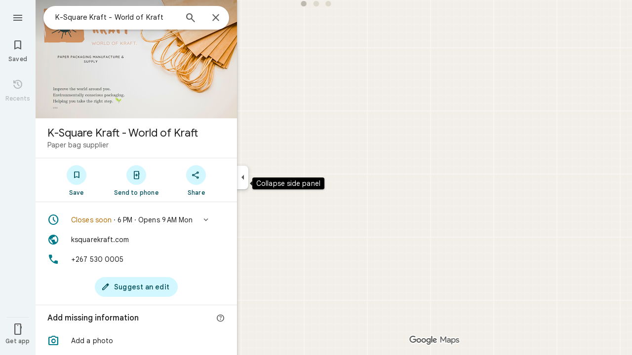

--- FILE ---
content_type: text/html; charset=UTF-8
request_url: https://www.google.com/maps/place//data=!4m2!3m1!1s0xa03df3e14dc1365:0xa154b0f9c97b3f35?source=g.page.m.np._
body_size: 54646
content:
<!DOCTYPE html><html itemscope="" itemtype="http://schema.org/Place" lang="en"> <head>  <link href="/maps/preview/place?authuser=0&amp;hl=en&amp;gl=us&amp;q=&amp;pb=%211m15%211s0xa03df3e14dc1365%3A0xa154b0f9c97b3f35%212s%213m12%211m3%211d6226024.053043053%212d-82.66950505%213d40.3633958%212m3%211f0.0%212f0.0%213f0.0%213m2%211i1024%212i768%214f13.1%2112m4%212m3%211i360%212i120%214i8%2113m57%212m2%211i203%212i100%213m2%212i4%215b1%216m6%211m2%211i86%212i86%211m2%211i408%212i240%217m33%211m3%211e1%212b0%213e3%211m3%211e2%212b1%213e2%211m3%211e2%212b0%213e3%211m3%211e8%212b0%213e3%211m3%211e10%212b0%213e3%211m3%211e10%212b1%213e2%211m3%211e10%212b0%213e4%211m3%211e9%212b1%213e2%212b1%219b0%2115m8%211m7%211m2%211m1%211e2%212m2%211i195%212i195%213i20%2114m3%211sSdF8aZbXHKTBp84PwszKoAY%217e81%2115i10112%2115m108%211m29%2113m9%212b1%213b1%214b1%216i1%218b1%219b1%2114b1%2120b1%2125b1%2118m18%213b1%214b1%215b1%216b1%2113b1%2114b1%2117b1%2121b1%2122b1%2127m1%211b0%2128b0%2130b1%2132b1%2133m1%211b1%2134b1%2136e2%2110m1%218e3%2111m1%213e1%2114m1%213b0%2117b1%2120m2%211e3%211e6%2124b1%2125b1%2126b1%2127b1%2129b1%2130m1%212b1%2136b1%2137b1%2139m3%212m2%212i1%213i1%2143b1%2152b1%2154m1%211b1%2155b1%2156m1%211b1%2161m2%211m1%211e1%2165m5%213m4%211m3%211m2%211i224%212i298%2172m22%211m8%212b1%215b1%217b1%2112m4%211b1%212b1%214m1%211e1%214b1%218m10%211m6%214m1%211e1%214m1%211e3%214m1%211e4%213sother_user_google_review_posts__and__hotel_and_vr_partner_review_posts%216m1%211e1%219b1%2189b1%2198m3%211b1%212b1%213b1%21103b1%21113b1%21114m3%211b1%212m1%211b1%21117b1%21122m1%211b1%21126b1%21127b1%2121m0%2122m1%211e81%2130m8%213b1%216m2%211b1%212b1%217m2%211e3%212b1%219b1%2134m5%217b1%2110b1%2114b1%2115m1%211b0%2137i764" as="fetch" crossorigin="" rel="preload">   <link href="https://fonts.gstatic.com/" crossorigin="" rel="preconnect"> <link href="https://maps.gstatic.com/" crossorigin="" rel="preconnect"> <link href="https://www.gstatic.com/" crossorigin="" rel="preconnect"> <link href="https://fonts.gstatic.com/" rel="dns-prefetch"> <link href="https://maps.gstatic.com/" rel="dns-prefetch"> <link href="https://www.gstatic.com/" rel="dns-prefetch">   <link href="/maps/_/js/k=maps.m.en.vuPNlbEk67w.2021.O/m=sc2,per,mo,lp,ep,ti,stx,ds,dwi,enr,pwd,dw,ppl,log,std,b/am=yAEAkBAAAQ/rt=j/d=1/rs=ACT90oGbnbXEAoK2p5kf-t7nk82FKvzuPQ?wli=m.GAbB8Es6OZc.loadSv.O%3A%3Bm.MSTijEtgJUY.mapcore.O%3A%3B&amp;cb=M" as="script" rel="preload" type="application/javascript" nonce="usF_tOvUxnPNN058TsTucQ">  <link href="/maps/preview/opensearch.xml?hl=en" title="Google Maps" rel="search" type="application/opensearchdescription+xml"> <title>  Google Maps  </title> <meta content=" Find local businesses, view maps and get driving directions in Google Maps. " name="Description">  <meta content="Google Maps" itemprop="name"> <meta content="Google Maps" property="og:title">  <meta content="https://maps.google.com/maps/api/staticmap?center=40.3633958%2C-82.66950505&amp;zoom=6&amp;size=900x900&amp;language=en&amp;sensor=false&amp;client=google-maps-frontend&amp;signature=HhVd-IKyo9XcapI3HtOELQGJqT0" itemprop="image"> <meta content="https://maps.google.com/maps/api/staticmap?center=40.3633958%2C-82.66950505&amp;zoom=6&amp;size=900x900&amp;language=en&amp;sensor=false&amp;client=google-maps-frontend&amp;signature=HhVd-IKyo9XcapI3HtOELQGJqT0" property="og:image"> <meta content="900" property="og:image:width"> <meta content="900" property="og:image:height">  <meta content="Find local businesses, view maps and get driving directions in Google Maps." itemprop="description"> <meta content="Find local businesses, view maps and get driving directions in Google Maps." property="og:description">  <meta content="Google Maps" property="og:site_name"> <meta content="summary" name="twitter:card">  <meta content="[base64]" http-equiv="origin-trial"> <meta content="initial-scale=1.0, maximum-scale=1.0, minimum-scale=1.0, user-scalable=no" name="viewport"> <meta content="notranslate" name="google"> <meta content="origin" name="referrer"> <meta content="ByHT0GXztW_RcGxS0o86DBf1WtNu02FfqlcT8njnSqU" name="google-site-verification"> <meta content="Diln__r3p9-tt39P2Cl2Amvx6oFB4PATnxuFBaw6ej8" name="google-site-verification"> <meta content="Q3PYRz1EUxp_7LF_eIg9Yh1cJa8_y9gnPgGfk4fDPes" name="google-site-verification">  <script nonce="usF_tOvUxnPNN058TsTucQ">(function(){var kEI='SdF8aZbXHKTBp84PwszKoAY';window.APP_OPTIONS=[null,"20260127.0",null,["/search?tbm\u003dmap\u0026authuser\u003d0\u0026hl\u003den\u0026gl\u003dus","/s?tbm\u003dmap\u0026gs_ri\u003dmaps\u0026suggest\u003dp\u0026authuser\u003d0\u0026hl\u003den\u0026gl\u003dus","/maps/preview/directions?authuser\u003d0\u0026hl\u003den\u0026gl\u003dus",null,null,"/maps/rpc/vp?authuser\u003d0\u0026hl\u003den\u0026gl\u003dus",[["/maps/vt"],764,["/maps/vt/stream"],null,0,null,1007,"/maps/vt",null,null,"[base64]/[base64]/iMwiCNmT+CwIvfT4LAi0lvksCPek+iwoBigJKAwoD/LOnbUMBBgDMAIaCBICZW4aAnVzIAEyPggMEAIwADgB4AEGgAIBuAIBwAIByAIB2AIB6AIBkAMByAMB4AMB8AMG8AMJ8AMM8AMP+AMI+AML+AMO+AMVIgQGCQwPMICjBTiIDkoIbG9yZS1yZWNiggEIHhJpEi0IAhIJbG9yZS1wMTNuGL+EPYrVl6YJChCl/rcWEP6Q+iyKx9bQCwCSl/[base64]/[base64]/[base64]///////////wESDQgEEP7//////////wE4zsVTONHFUziyrFQ4ut2oAjiVurYWOOmSuyI46pK7IjjskrsiOL/ExiI4v4jMIjjZk/gsOL30+Cw4tJb5LA\u003d\u003d",null,["/maps/vt/proto"],"[base64]/ExiL9ne8E2ZP4LL30+CzAhN8iu6HvBLSW+Sz+kPos6LDvIvGAiDC/iMwi4AH8BYACARgBIhcAAQIDBAUGBwgJCgsMDQ4PEBESExQVFjCAmp4BOICjBUoBbWKdAggCEvEBEjQIAhIHdHJhZmZpYxi/[base64]/ExiL9ne8E2ZP4LL30+CzAhN8iu6HvBLSW+Sz+kPos6LDvIvGAiDC/iMwi4AH8BYACASIXAAECAwQFBgcICQoLDA0ODxAREhMUFRYwtAE4eEoHdHJhZmZpY2L2AQgDEskBEgwIAhIEYmlrZRi/hD0aHxICZW4aAnVzKNEIYhIIRBIOCgNzZXQSB1JvYWRtYXAgATIvCAwQAjAAOAFAAogBAeABBoACAbgCAcgCAdgCAegCAZADAeADAZoEBAgBEAHIBQG6AV3OxVPRxVO63agC7p/vBLKsVL7yqgKl/rcWlbq2FumSuyLqkrsi7JK7IrSn7wT3pPosv8TGIv2d7wTZk/gsvfT4LMCE3yK7oe8EtJb5LP6Q+izosO8i8YCIML+IzCLgAfwFgAIBIhcAAQIDBAUGBwgJCgsMDQ4PEBESExQVFjCAmp4BOICjBUoEYmlrZWKDAggIEtMBEg8IAhIHdHJhbnNpdBi/hD0aJhICZW4aAnVzKNEIYhkIRBIVCgNzZXQSDlRyYW5zaXRGb2N1c2VkIAEyLwgMEAIwADgBQAKIAQHgAQaAAgG4AgHIAgHYAgHoAgGQAwHgAwGaBAQIARAByAUBugFdzsVT0cVTut2oAu6f7wSyrFS+8qoCpf63FpW6thbpkrsi6pK7IuySuyK0p+8E96T6LL/ExiL9ne8E2ZP4LL30+CzAhN8iu6HvBLSW+Sz+kPos6LDvIvGAiDC/iMwi4AH8BYACASIXAAECAwQFBgcICQoLDA0ODxAREhMUFRYwgJqeATiAowVKB3RyYW5zaXRi9AEICRLUARIOCAISBmluZG9vchi/hD0aHxICZW4aAnVzKNEIYhIIRBIOCgNzZXQSB1JvYWRtYXAgATIvCAwQAjAAOAFAAogBAeABBoACAbgCAcgCAdgCAegCAZADAeADAZoEBAgBEAHIBQGiAQYYATABeAG6AV3OxVPRxVO63agC7p/vBLKsVL7yqgKl/rcWlbq2FumSuyLqkrsi7JK7IrSn7wT3pPosv8TGIv2d7wTZk/[base64]/vBLKsVL7yqgKl/rcWlbq2FumSuyLqkrsi7JK7IrSn7wT3pPosv8TGIv2d7wTZk/gsvfT4LMCE3yK7oe8EtJb5LP6Q+izosO8i8YCIML+IzCLgAfwFgAIBGAEiCA8QERITFBUWMICangE4gKMFSg5pbmRvb3JfZGVmYXVsdGKRAggKEuIBEhgIAhi/[base64]/ExiL9ne8E2ZP4LL30+CzAhN8iu6HvBLSW+Sz+kPos6LDvIvGAiDC/iMwi4AH8BYACASIXAAECAwQFBgcICQoLDA0ODxAREhMUFRYwgJqeATiAowVKBm15bWFwc2KHAggPEs0BEgYIARi/hD0aHxICZW4aAnVzKNEIYhIIRBIOCgNzZXQSB1JvYWRtYXAgATIvCAwQAjAAOAFAAogBAeABBoACAbgCAcgCAdgCAegCAZADAeADAZoEBAgBEAHIBQGSAQIIAaIBAhAEugFdzsVT0cVTut2oAu6f7wSyrFS+8qoCpf63FpW6thbpkrsi6pK7IuySuyK0p+8E96T6LL/ExiL9ne8E2ZP4LL30+CzAhN8iu6HvBLSW+Sz+kPos6LDvIvGAiDC/iMwi4AH8BYACARgBIhYAAQIDBAUGBwgJCgsMDQ4PEBESExQVMICangE4////////////AUoJc2F0ZWxsaXRlYrYCCBAS/QESCwgFEgdzaGFkaW5nEgwIBhIIY29udG91cnMSCQgAEgFtGL+EPRorEgJlbhoCdXMo0QhiAghDYgIIP2ICCANiEghEEg4KA3NldBIHVGVycmFpbiAAKgkIAC0AAIA/MAEyLwgMEAIwADgBQAKIAQHgAQaAAgG4AgHIAgHYAgHoAgGQAwHgAwGaBAQIARAByAUBkgECCAG6AV3OxVPRxVO63agC7p/vBLKsVL7yqgKl/rcWlbq2FumSuyLqkrsi7JK7IrSn7wT3pPosv8TGIv2d7wTZk/gsvfT4LMCE3yK7oe8EtJb5LP6Q+izosO8i8YCIML+IzCLgAfwFgAIBGAEiFwABAgMEBQYHCAkKCwwNDg8QERITFBUWMICangE4////////////[base64]/vBLKsVL7yqgKl/rcWlbq2FumSuyLqkrsi7JK7IrSn7wT3pPosv8TGIv2d7wTZk/[base64]/ExiL9ne8E2ZP4LL30+CzAhN8iu6HvBLSW+Sz+kPos6LDvIvGAiDC/[base64]/ExiL9ne8E2ZP4LL30+CzAhN8iu6HvBLSW+Sz+kPos6LDvIvGAiDC/iMwi4AH8BYACASIXAAECAwQFBgcICQoLDA0ODxAREhMUFRYw////////////ATj///////////8BSgNzdnZizgIIHRKyAhJrCAISCGxvcmUtcmVjGL+EPfKh6sQJSwjOxVMI0cVTCLKsVAi63agCCJW6thYI6ZK7IgjqkrsiCOySuyIIv8TGIgi/iMwiCNmT+CwIvfT4LAi0lvksCPek+iwoBigJKAwoD/LOnbUMBBgDMAIaCxICZW4aAnVzKNEIIAEyTQgMEAIwADgBQAKIAQHgAQaAAgG4AgHAAgHIAgHYAgHoAgGQAwHIAwHgAwHwAwbwAwnwAwzwAw/4Awj4Awv4Aw74AxWaBAQIARAByAUBugFdzsVT0cVTut2oAu6f7wSyrFS+8qoCpf63FpW6thbpkrsi6pK7IuySuyK0p+8E96T6LL/ExiL9ne8E2ZP4LL30+CzAhN8iu6HvBLSW+Sz+kPos6LDvIvGAiDC/iMwi4AH8BYACASIEBgkMDzCAowU4iA5KCGxvcmUtcmVjYvwBCB4S4gESLQgCEglsb3JlLXAxM24Yv4Q9itWXpgkKEKX+txYQ/pD6LIrH1tALAJKX9NYLABoLEgJlbhoCdXMo0QggATI7CAwQAjAAOAFAAogBAeABBoACAbgCAcACAcgCAdgCAegCAZADAcgDAeADAfADCvgDFZoEBAgBEAHIBQG6AV3OxVPRxVO63agC7p/vBLKsVL7yqgKl/rcWlbq2FumSuyLqkrsi7JK7IrSn7wT3pPosv8TGIv2d7wTZk/[base64]/ExiL9ne8E2ZP4LL30+CzAhN8iu6HvBLSW+Sz+kPos6LDvIvGAiDC/[base64]/vBLKsVL7yqgKl/rcWlbq2FumSuyLqkrsi7JK7IrSn7wT3pPosv8TGIv2d7wTZk/[base64]/ExiL9ne8E2ZP4LL30+CzAhN8iu6HvBLSW+Sz+kPos6LDvIvGAiDC/[base64]/4AxKaBAQIARAByAUBugFdzsVT0cVTut2oAu6f7wSyrFS+8qoCpf63FpW6thbpkrsi6pK7IuySuyK0p+8E96T6LL/ExiL9ne8E2ZP4LL30+CzAhN8iu6HvBLSW+Sz+kPos6LDvIvGAiDC/[base64]/xMYi/Z3vBNmT+Cy99PgswITfIruh7wS0lvks/pD6LOiw7yLxgIgwv4jMIuAB/[base64]/xMYi/Z3vBNmT+Cy99PgswITfIruh7wS0lvks/pD6LOiw7yLxgIgwv4jMIuAB/[base64]/xMYi/Z3vBNmT+Cy99PgswITfIruh7wS0lvks/pD6LOiw7yLxgIgwv4jMIuAB/[base64]/ADBPADBfADBvADB/ADCPgDAfgDAvgDA/gDBPgDBfgDBvgDB/gDCPgDFpoEBAgBEAHIBQG6AV3OxVPRxVO63agC7p/vBLKsVL7yqgKl/rcWlbq2FumSuyLqkrsi7JK7IrSn7wT3pPosv8TGIv2d7wTZk/gsvfT4LMCE3yK7oe8EtJb5LP6Q+izosO8i8YCIML+IzCLgAfwFgAIBGAEiCQABAgMEBQYHCDCEBzisAkoTYWlyLXF1YWxpdHktaGVhdG1hcGL/AQgsEuEBEhMIAhIHY3Jpc2lzMvqNxYwLAggDGh8SAmVuGgJ1cyjRCGISCEQSDgoDc2V0EgdSb2FkbWFwIAEyOwgMEAIwADgBQAKIAQHgAQaAAgG4AgHAAgHIAgHYAgHoAgGQAwLIAwHgAwHwAwn4AxaaBAQIARAByAUBogECEAO6AV3OxVPRxVO63agC7p/vBLKsVL7yqgKl/rcWlbq2FumSuyLqkrsi7JK7IrSn7wT3pPosv8TGIv2d7wTZk/[base64]/xMYi/Z3vBNmT+Cy99PgswITfIruh7wS0lvks/pD6LOiw7yLxgIgwv4jMIuAB/[base64]/vBLKsVL7yqgKl/rcWlbq2FumSuyLqkrsi7JK7IrSn7wT3pPosv8TGIv2d7wTZk/[base64]/vBLKsVL7yqgKl/rcWlbq2FumSuyLqkrsi7JK7IrSn7wT3pPosv8TGIv2d7wTZk/[base64]/xMYi/Z3vBNmT+Cy99PgswITfIruh7wS0lvks/pD6LOiw7yLxgIgwv4jMIuAB/[base64]/xMYi/Z3vBNmT+Cy99PgswITfIruh7wS0lvks/pD6LOiw7yLxgIgwv4jMIuAB/[base64]/xMYi/Z3vBNmT+Cy99PgswITfIruh7wS0lvks/pD6LOiw7yLxgIgwv4jMIuAB/AWAAgEYZCIXAAECAwQFBgcICQoLDA0ODxAREhMUFRYwgJqeATiAowVKCmRpcmVjdGlvbnNqrAEIARKGARIPCAAYv4Q9IgcKBW5kbGNjGh8SAmVuGgJ1cyjRCGISCEQSDgoDc2V0EgdSb2FkbWFwIAEqBS0AAIA/[base64]////////////ARINCAQQ/v//////////ATjOxVM40cVTOLKsVDi63agCOJW6thY46ZK7IjjqkrsiOOySuyI4v8TGIji/iMwiONmT+Cw4vfT4LDi0lvks"],["//khms0.google.com/kh/v\u003d1007","//khms1.google.com/kh/v\u003d1007","//khms2.google.com/kh/v\u003d1007","//khms3.google.com/kh/v\u003d1007"],"/maps/preview/log204?authuser\u003d0\u0026hl\u003den\u0026gl\u003dus",null,null,null,null,"//kh.google.com/rt/earth",null,null,null,null,null,"/maps/preview/reveal?authuser\u003d0\u0026hl\u003den\u0026gl\u003dus",null,null,"/maps/rpc/photo/listentityphotos?authuser\u003d0\u0026hl\u003den\u0026gl\u003dus",null,null,null,"/maps/preview/placeupdate?authuser\u003d0\u0026hl\u003den\u0026gl\u003dus",null,"/maps/preview/placeactions/writeaction?authuser\u003d0\u0026hl\u003den\u0026gl\u003dus",null,"/gen_204",null,null,null,null,"/maps/rpc/reportdataproblem?authuser\u003d0\u0026hl\u003den\u0026gl\u003dus",null,"/maps/rpc/userprefswrite?authuser\u003d0\u0026hl\u003den\u0026gl\u003dus","/maps/rpc/userprefsread?authuser\u003d0\u0026hl\u003den\u0026gl\u003dus",null,null,"/maps/preview/pegman?authuser\u003d0\u0026hl\u003den\u0026gl\u003dus","/locationhistory/preview/mas?authuser\u003d0\u0026hl\u003den\u0026gl\u003dus","/maps/photometa/v1?authuser\u003d0\u0026hl\u003den\u0026gl\u003dus","/maps/preview/sendtodevice?authuser\u003d0\u0026hl\u003den\u0026gl\u003dus",null,"//khms.google.com/dm/",["https://lh3.ggpht.com/","https://lh4.ggpht.com/","https://lh5.ggpht.com/","https://lh6.ggpht.com/"],"/maps/photometa/ac/","/maps/photometa/si/v1?authuser\u003d0\u0026hl\u003den\u0026gl\u003dus",null,"/maps/timeline/_rpc/pd?authuser\u003d0\u0026hl\u003den\u0026gl\u003dus","/maps/timeline/_rpc/pc?authuser\u003d0\u0026hl\u003den\u0026gl\u003dus",null,"/maps/timeline/_rpc/phe?authuser\u003d0\u0026hl\u003den\u0026gl\u003dus",null,null,null,null,null,"/maps/photometa/acz/","/maps/rpc/getknowledgeentity?authuser\u003d0\u0026hl\u003den\u0026gl\u003dus","/maps/preview/pi?authuser\u003d0\u0026hl\u003den\u0026gl\u003dus",null,null,null,null,null,null,null,"/maps/preview/passiveassist?authuser\u003d0\u0026hl\u003den\u0026gl\u003dus","/maps/rpc/locationsharing/read?authuser\u003d0\u0026hl\u003den\u0026gl\u003dus",null,null,null,null,"/maps/rpc/areatraffic?authuser\u003d0\u0026hl\u003den\u0026gl\u003dus","/maps/preview/localposts?authuser\u003d0\u0026hl\u003den\u0026gl\u003dus",null,"/maps/preview/lp?authuser\u003d0\u0026hl\u003den\u0026gl\u003dus","/maps/rpc/blockaddomain?authuser\u003d0\u0026hl\u003den\u0026gl\u003dus",null,null,"/maps/rpc/rapfeatures?authuser\u003d0\u0026hl\u003den\u0026gl\u003dus",null,null,"/maps/rpc/merchantstatus?authuser\u003d0\u0026hl\u003den\u0026gl\u003dus",null,"/maps/preview/place?authuser\u003d0\u0026hl\u003den\u0026gl\u003dus","/maps/rpc/transit/lines?authuser\u003d0\u0026hl\u003den\u0026gl\u003dus",null,null,"/maps/timeline/_rpc/sync?authuser\u003d0\u0026hl\u003den\u0026gl\u003dus","https://streetviewpixels-pa.googleapis.com/?cb_client\u003dmaps_sv.tactile",null,"/maps/preview/entitylist/create?authuser\u003d0\u0026hl\u003den\u0026gl\u003dus","/maps/preview/entitylist/createitem?authuser\u003d0\u0026hl\u003den\u0026gl\u003dus","/maps/preview/entitylist/delete?authuser\u003d0\u0026hl\u003den\u0026gl\u003dus","/maps/preview/entitylist/deleteitem?authuser\u003d0\u0026hl\u003den\u0026gl\u003dus","/maps/preview/entitylist/getlist?authuser\u003d0\u0026hl\u003den\u0026gl\u003dus",null,"/maps/preview/entitylist/update?authuser\u003d0\u0026hl\u003den\u0026gl\u003dus","/maps/preview/entitylist/updateitem?authuser\u003d0\u0026hl\u003den\u0026gl\u003dus","/maps/preview/entitylist/updaterole?authuser\u003d0\u0026hl\u003den\u0026gl\u003dus","/maps/rpc/getugcpost?authuser\u003d0\u0026hl\u003den\u0026gl\u003dus","/maps/rpc/listugcposts?authuser\u003d0\u0026hl\u003den\u0026gl\u003dus","/maps/preview/entitylist/updatevisibility?authuser\u003d0\u0026hl\u003den\u0026gl\u003dus",null,"/maps/preview/placepreview?authuser\u003d0\u0026hl\u003den\u0026gl\u003dus",null,"/maps/rpc/getplaceugcpostinfo?authuser\u003d0\u0026hl\u003den\u0026gl\u003dus",null,"/maps/rpc/writemultiplechoiceanswer?authuser\u003d0\u0026hl\u003den\u0026gl\u003dus",null,null,null,"/maps/preview/entitylist/getlistparticipants?authuser\u003d0\u0026hl\u003den\u0026gl\u003dus",null,"/maps/rpc/suggestalongroute?authuser\u003d0\u0026hl\u003den\u0026gl\u003dus","/maps/rpc/batchdeleteanswers?authuser\u003d0\u0026hl\u003den\u0026gl\u003dus","/maps/rpc/deleteugcpost?authuser\u003d0\u0026hl\u003den\u0026gl\u003dus","/maps/rpc/voteugcpost?authuser\u003d0\u0026hl\u003den\u0026gl\u003dus",null,"/maps/rpc/deleteuserfactualedit?authuser\u003d0\u0026hl\u003den\u0026gl\u003dus"],null,null,null,null,["en","us","United States"],null,0,"SdF8aZbXHKTBp84PwszKoAY",null,null,null,null,null,null,null,null,null,null,null,[null,"a",null,null,null,null,null,null,null,null,null,null,null,null,null,null,null,[null,null,null,null,null,0,null,null,1,null,null,null,null,null,null,null,null,null,null,1,1],null,null,null,[null,null,null,null,null,2,3,2]],null,[1,2],0,["//www.google.com/intl/en_us/privacy.html","//www.google.com/intl/en_us/help/terms_maps.html",null,null,null,"//support.google.com/maps/?hl\u003den\u0026authuser\u003d0","https://docs.google.com/picker",null,null,null,"https://accounts.google.com/ServiceLogin?hl\u003den",[null,"Learn more",null,"0ahUKEwjWn92DzbOSAxWk4MkDHUKmEmQQ8FkIAigA",null,"newmaps_mylocation"],"https://business.google.com/create?service\u003dplus\u0026hl\u003den\u0026authuser\u003d0",null,"//www.google.com/settings/accounthistory/location?hl\u003den\u0026authuser\u003d0","/maps/timeline?hl\u003den\u0026authuser\u003d0",null,"https://support.google.com/websearch/answer/6276008","https://business.google.com?skipLandingPage\u003d1\u0026hl\u003den\u0026authuser\u003d0",null,[null,null,null,"https://business.google.com/mm/create?hl\u003den\u0026authuser\u003d0"],null,[null,null,null,"https://arvr.google.com/streaming/liteview?streaming_session_address\u003d78c11b69-98fe-41ed-b729-b88f8cff0efc.streamplease.net\u0026streaming_session_key\u003dAIzaSyAcA8JZffmDLbLYu6h52OJgICZcCMYr_bI"]],null,null,null,null,null,null,null,null,[null,null,null,null,null,null,81],[[null,null,null,null,[["crisis_overlay"],["lore-rec"]]]],0,null,null,null,[10210186,10210193,10211331,10211515,10211716,10212079,10212244,10212251,10212352,10212383,10212431,10212452,10212474,10212508,10212553,10212573,10212575,10212580,10212603,10212695,10212710,1368782,1368785,4861626,10211310,1381938,4897086,47054629,47029525,72272233,72272234,72272236,10212276,94278263,72458815,10211069,94243289,94255677,72860224,94260020,94275710,73128040,100794481,72549439],21600,null,null,null,1,null,null,0,null,null,null,[[[1,0,3],[2,1,2],[2,0,3],[8,0,3],[10,0,3],[10,1,2],[10,0,4],[9,1,2]],1],null,null,null,1,null,[1368782,1368785,4861626,10211310,1381938,4897086,47054629,47029525,72272233,72272234,72272236,10212276,94278263,72458815,10211069,94243289,94255677,72860224,10211515,94260020,94275710,73128040,100794481,72549439],null,null,null,null,null,null,1,null,[null,1,1,1,null,1,null,[1,null,1,1,1,1,1],1,null,null,1,null,1,null,null,null,null,null,1,null,null,1,null,1,1,null,null,null,null,1],null,null,null,"",null,null,null,1,["",0],[null,[["/maps/_/js/","m","maps.m.en.vuPNlbEk67w.2021.O","ACT90oGeogj6sstX1Sb8mMVToW3VtptQpw","yAEAkBAAAQ","m.GAbB8Es6OZc.loadSv.O:;m.MSTijEtgJUY.mapcore.O:;","maps.m.BTq1BwGusJI.L.W.O","/maps/_/js/k\u003dmaps.m.en.vuPNlbEk67w.2021.O/ck\u003dmaps.m.BTq1BwGusJI.L.W.O/m\u003d%s/am\u003dyAEAkBAAAQ/rt\u003dj/d\u003d1/rs\u003dACT90oGeogj6sstX1Sb8mMVToW3VtptQpw?cb\u003dM"],["/maps/_/js/","w","maps.w.en.lz1gi_PbJLc.2021.O","ACT90oGvw8bVvuXu-T_fi45Iaicm5em1NA","AAAC","w.OInRlBXGN3I.createLabeler.O:;w.GAbB8Es6OZc.loadSv.O:;w.MSTijEtgJUY.mapcore.O:;","maps.w.znqpkeZOnzI.L.W.O","/maps/_/js/k\u003dmaps.w.en.lz1gi_PbJLc.2021.O/ck\u003dmaps.w.znqpkeZOnzI.L.W.O/m\u003d%s/am\u003dAAAC/rt\u003dj/d\u003d1/rs\u003dACT90oGvw8bVvuXu-T_fi45Iaicm5em1NA?cb\u003dM"]]],null,0,null,null,"CAE\u003d",null,[[2,[900,"15 min"]],[2,[1800,"30 min"]],[0,[900,"15 min"]],[0,[1800,"30 min"]],[0,[3600,"1 hr"]],[0,[7200,"2 hr"]],[0,[10800,"3 hr"]],[0,[14400,"4 hr"]],[0,[21600,"6 hr"]]],null,null,0,null,[null,null,null,"/maps/_/js/k\u003dmaps.w.en.lz1gi_PbJLc.2021.O/m\u003dwtd,b/am\u003dAAAC/rt\u003dj/d\u003d1/rs\u003dACT90oFHRwhC44uUgZYZV4Kb2grw20pgEg?wli\u003dw.OInRlBXGN3I.createLabeler.O%3A%3Bw.GAbB8Es6OZc.loadSv.O%3A%3Bw.MSTijEtgJUY.mapcore.O%3A%3B\u0026cb\u003dM"],1,null,0,1,[[0,60,[3700290,3701384,102772546,116119825,116221152]],[[null,null,null,null,null,";this.gbar_\u003d{CONFIG:[[[0,\"www.gstatic.com\",\"og.qtm.en_US.e1hN8CyfrII.2019.O\",\"com\",\"en\",\"113\",0,[4,2,\"\",\"\",\"\",\"861441859\",\"0\"],null,\"SdF8aYqnHs2cp84P4-PD8Q4\",null,0,\"og.qtm.xaa9DoYHOfE.L.W.O\",\"AA2YrTvUgT7D2Eck4YR6Wo4e3fVTjNN82w\",\"AA2YrTuU828GVrKPauzuvxVHkdTZvT50Zw\",\"\",2,1,200,\"USA\",null,null,\"1\",\"113\",1,null,null,79508299,null,0,0],null,[1,0.1000000014901161,2,1],null,[0,0,0,null,\"\",\"\",\"\",\"\",0,0,null,\"\"],[0,0,\"\",1,0,0,0,0,0,0,null,0,0,null,0,0,null,null,0,0,0,\"\",\"\",\"\",\"\",\"\",\"\",null,0,0,0,0,0,null,null,null,\"rgba(32,33,36,1)\",\"rgba(255,255,255,1)\",0,0,1,null,null,null,0],null,null,[\"1\",\"gci_91f30755d6a6b787dcc2a4062e6e9824.js\",\"googleapis.client:gapi.iframes\",\"\",\"en\"],null,null,null,null,[\"m;/_/scs/abc-static/_/js/k\u003dgapi.gapi.en.AKdz2vhcyW0.O/d\u003d1/rs\u003dAHpOoo_GPfyZPmTuYcbMXzJr0yr8Akk4Tw/m\u003d__features__\",\"https://apis.google.com\",\"\",\"\",\"\",\"\",null,1,\"es_plusone_gc_20260107.0_p0\",\"en\",null,0],[0.009999999776482582,\"com\",\"113\",[null,\"\",\"0\",null,1,5184000,null,null,\"\",null,null,null,null,null,0,null,0,null,1,0,0,0,null,null,0,0,null,0,0,0,0,0],null,null,null,0],[1,null,null,40400,113,\"USA\",\"en\",\"861441859.0\",8,null,0,0,null,null,null,null,\"3701384,102772546,116119825,116221149,116221152\",null,null,null,\"SdF8aYqnHs2cp84P4-PD8Q4\",0,0,0,null,2,5,\"nn\",141,0,0,null,null,1,79508299,0,0],[[null,null,null,\"https://www.gstatic.com/og/_/js/k\u003dog.qtm.en_US.e1hN8CyfrII.2019.O/rt\u003dj/m\u003dqabr,q_dnp,qcwid,qapid,qads,q_dg/exm\u003dqaaw,qadd,qaid,qein,qhaw,qhba,qhbr,qhch,qhga,qhid,qhin/d\u003d1/ed\u003d1/rs\u003dAA2YrTvUgT7D2Eck4YR6Wo4e3fVTjNN82w\"],[null,null,null,\"https://www.gstatic.com/og/_/ss/k\u003dog.qtm.xaa9DoYHOfE.L.W.O/m\u003dqcwid,d_b_gm3,d_wi_gm3,d_lo_gm3/excm\u003dqaaw,qadd,qaid,qein,qhaw,qhba,qhbr,qhch,qhga,qhid,qhin/d\u003d1/ed\u003d1/ct\u003dzgms/rs\u003dAA2YrTuU828GVrKPauzuvxVHkdTZvT50Zw\"]],null,null,null,[[[null,null,[null,null,null,\"https://ogs.google.com/widget/app/so?eom\u003d1\\u0026awwd\u003d1\\u0026scv\u003d1\\u0026dpi\u003d79508299\"],0,470,370,57,4,1,0,0,63,64,8000,\"https://www.google.com/intl/en/about/products?tab\u003dlh\",67,1,69,null,1,70,\"Can't seem to load the app launcher right now. Try again or go to the %1$sGoogle Products%2$s page.\",3,0,0,74,0,null,null,null,null,null,null,null,\"/widget/app/so\",null,null,null,null,null,null,null,0,null,null,null,null,null,null,null,null,null,null,1,null,144,null,null,3,0,0,0,0,\"(opens a new tab)\",null,1],[null,null,[null,null,null,\"https://ogs.google.com/widget/callout?eom\u003d1\\u0026dc\u003d1\"],null,280,420,70,25,0,null,0,null,null,8000,null,71,4,null,null,null,null,null,null,null,null,76,null,null,null,107,108,109,\"\",null,null,null,null,null,null,null,null,null,null,null,null,null,null,null,null,null,null,null,null,1]],null,null,\"1\",\"113\",1,0,null,\"en\",0,null,0,0,0,[null,\"\",null,null,null,0,null,0,0,\"\",\"\",\"\",\"https://ogads-pa.clients6.google.com\",0,0,0,\"\",\"\",0,0,null,86400,null,0,null,null,0,null,0,0,\"8559284470\",3,0,1,0],0,null,null,null,0,0,\"\",0]]],};this.gbar_\u003dthis.gbar_||{};(function(_){var window\u003dthis;\ntry{\n_._F_toggles_initialize\u003dfunction(a){(typeof globalThis!\u003d\u003d\"undefined\"?globalThis:typeof self!\u003d\u003d\"undefined\"?self:this)._F_toggles_gbar_\u003da||[]};(0,_._F_toggles_initialize)([]);\n/*\n\n Copyright The Closure Library Authors.\n SPDX-License-Identifier: Apache-2.0\n*/\nvar ja,pa,qa,ua,wa,xa,Fa,Ga,Za,bb,db,ib,eb,kb,qb,Db,Eb,Fb,Gb;_.aa\u003dfunction(a,b){if(Error.captureStackTrace)Error.captureStackTrace(this,_.aa);else{const c\u003dError().stack;c\u0026\u0026(this.stack\u003dc)}a\u0026\u0026(this.message\u003dString(a));b!\u003d\u003dvoid 0\u0026\u0026(this.cause\u003db)};_.ba\u003dfunction(a){a.Bk\u003d!0;return a};_.ia\u003dfunction(a){var b\u003da;if(da(b)){if(!/^\\s*(?:-?[1-9]\\d*|0)?\\s*$/.test(b))throw Error(String(b));}else if(ea(b)\u0026\u0026!Number.isSafeInteger(b))throw Error(String(b));return fa?BigInt(a):a\u003dha(a)?a?\"1\":\"0\":da(a)?a.trim()||\"0\":String(a)};\nja\u003dfunction(a,b){if(a.length\u003eb.length)return!1;if(a.length\u003cb.length||a\u003d\u003d\u003db)return!0;for(let c\u003d0;c\u003ca.length;c++){const d\u003da[c],e\u003db[c];if(d\u003ee)return!1;if(d\u003ce)return!0}};_.ka\u003dfunction(a){_.t.setTimeout(()\u003d\u003e{throw a;},0)};_.ma\u003dfunction(){return _.la().toLowerCase().indexOf(\"webkit\")!\u003d-1};_.la\u003dfunction(){var a\u003d_.t.navigator;return a\u0026\u0026(a\u003da.userAgent)?a:\"\"};pa\u003dfunction(a){if(!na||!oa)return!1;for(let b\u003d0;b\u003coa.brands.length;b++){const {brand:c}\u003doa.brands[b];if(c\u0026\u0026c.indexOf(a)!\u003d-1)return!0}return!1};\n_.u\u003dfunction(a){return _.la().indexOf(a)!\u003d-1};qa\u003dfunction(){return na?!!oa\u0026\u0026oa.brands.length\u003e0:!1};_.ra\u003dfunction(){return qa()?!1:_.u(\"Opera\")};_.sa\u003dfunction(){return qa()?!1:_.u(\"Trident\")||_.u(\"MSIE\")};_.ta\u003dfunction(){return _.u(\"Firefox\")||_.u(\"FxiOS\")};_.va\u003dfunction(){return _.u(\"Safari\")\u0026\u0026!(ua()||(qa()?0:_.u(\"Coast\"))||_.ra()||(qa()?0:_.u(\"Edge\"))||(qa()?pa(\"Microsoft Edge\"):_.u(\"Edg/\"))||(qa()?pa(\"Opera\"):_.u(\"OPR\"))||_.ta()||_.u(\"Silk\")||_.u(\"Android\"))};\nua\u003dfunction(){return qa()?pa(\"Chromium\"):(_.u(\"Chrome\")||_.u(\"CriOS\"))\u0026\u0026!(qa()?0:_.u(\"Edge\"))||_.u(\"Silk\")};wa\u003dfunction(){return na?!!oa\u0026\u0026!!oa.platform:!1};xa\u003dfunction(){return _.u(\"iPhone\")\u0026\u0026!_.u(\"iPod\")\u0026\u0026!_.u(\"iPad\")};_.ya\u003dfunction(){return xa()||_.u(\"iPad\")||_.u(\"iPod\")};_.za\u003dfunction(){return wa()?oa.platform\u003d\u003d\u003d\"macOS\":_.u(\"Macintosh\")};_.Ba\u003dfunction(a,b){return _.Aa(a,b)\u003e\u003d0};_.Ca\u003dfunction(a,b\u003d!1){return b\u0026\u0026Symbol.for\u0026\u0026a?Symbol.for(a):a!\u003dnull?Symbol(a):Symbol()};\n_.Ea\u003dfunction(a,b){return b\u003d\u003d\u003dvoid 0?a.j!\u003d\u003dDa\u0026\u0026!!(2\u0026(a.ha[_.v]|0)):!!(2\u0026b)\u0026\u0026a.j!\u003d\u003dDa};Fa\u003dfunction(a){return a};Ga\u003dfunction(a,b){a.__closure__error__context__984382||(a.__closure__error__context__984382\u003d{});a.__closure__error__context__984382.severity\u003db};_.Ha\u003dfunction(a){a\u003dError(a);Ga(a,\"warning\");return a};_.Ja\u003dfunction(a,b){if(a!\u003dnull){var c;var d\u003d(c\u003dIa)!\u003dnull?c:Ia\u003d{};c\u003dd[a]||0;c\u003e\u003db||(d[a]\u003dc+1,a\u003dError(),Ga(a,\"incident\"),_.ka(a))}};\n_.La\u003dfunction(a){if(typeof a!\u003d\u003d\"boolean\")throw Error(\"k`\"+_.Ka(a)+\"`\"+a);return a};_.Ma\u003dfunction(a){if(a\u003d\u003dnull||typeof a\u003d\u003d\u003d\"boolean\")return a;if(typeof a\u003d\u003d\u003d\"number\")return!!a};_.Oa\u003dfunction(a){if(!(0,_.Na)(a))throw _.Ha(\"enum\");return a|0};_.Pa\u003dfunction(a){if(typeof a!\u003d\u003d\"number\")throw _.Ha(\"int32\");if(!(0,_.Na)(a))throw _.Ha(\"int32\");return a|0};_.Qa\u003dfunction(a){if(a!\u003dnull\u0026\u0026typeof a!\u003d\u003d\"string\")throw Error();return a};_.Ra\u003dfunction(a){return a\u003d\u003dnull||typeof a\u003d\u003d\u003d\"string\"?a:void 0};\n_.Ua\u003dfunction(a,b,c){if(a!\u003dnull\u0026\u0026a[_.Sa]\u003d\u003d\u003d_.Ta)return a;if(Array.isArray(a)){var d\u003da[_.v]|0;c\u003dd|c\u002632|c\u00262;c!\u003d\u003dd\u0026\u0026(a[_.v]\u003dc);return new b(a)}};_.Xa\u003dfunction(a){const b\u003d_.Va(_.Wa);return b?a[b]:void 0};Za\u003dfunction(a,b){b\u003c100||_.Ja(Ya,1)};\nbb\u003dfunction(a,b,c,d){const e\u003dd!\u003d\u003dvoid 0;d\u003d!!d;var f\u003d_.Va(_.Wa),g;!e\u0026\u0026f\u0026\u0026(g\u003da[f])\u0026\u0026g.Ad(Za);f\u003d[];var h\u003da.length;let k;g\u003d4294967295;let l\u003d!1;const m\u003d!!(b\u002664),p\u003dm?b\u0026128?0:-1:void 0;if(!(b\u00261||(k\u003dh\u0026\u0026a[h-1],k!\u003dnull\u0026\u0026typeof k\u003d\u003d\u003d\"object\"\u0026\u0026k.constructor\u003d\u003d\u003dObject?(h--,g\u003dh):k\u003dvoid 0,!m||b\u0026128||e))){l\u003d!0;var r;g\u003d((r\u003d$a)!\u003dnull?r:Fa)(g-p,p,a,k,void 0)+p}b\u003dvoid 0;for(r\u003d0;r\u003ch;r++){let w\u003da[r];if(w!\u003dnull\u0026\u0026(w\u003dc(w,d))!\u003dnull)if(m\u0026\u0026r\u003e\u003dg){const E\u003dr-p;var q\u003dvoid 0;((q\u003db)!\u003dnull?q:b\u003d{})[E]\u003dw}else f[r]\u003dw}if(k)for(let w in k){q\u003d\nk[w];if(q\u003d\u003dnull||(q\u003dc(q,d))\u003d\u003dnull)continue;h\u003d+w;let E;if(m\u0026\u0026!Number.isNaN(h)\u0026\u0026(E\u003dh+p)\u003cg)f[E]\u003dq;else{let O;((O\u003db)!\u003dnull?O:b\u003d{})[w]\u003dq}}b\u0026\u0026(l?f.push(b):f[g]\u003db);e\u0026\u0026_.Va(_.Wa)\u0026\u0026(a\u003d_.Xa(a))\u0026\u0026\"function\"\u003d\u003dtypeof _.ab\u0026\u0026a instanceof _.ab\u0026\u0026(f[_.Wa]\u003da.i());return f};\ndb\u003dfunction(a){switch(typeof a){case \"number\":return Number.isFinite(a)?a:\"\"+a;case \"bigint\":return(0,_.cb)(a)?Number(a):\"\"+a;case \"boolean\":return a?1:0;case \"object\":if(Array.isArray(a)){const b\u003da[_.v]|0;return a.length\u003d\u003d\u003d0\u0026\u0026b\u00261?void 0:bb(a,b,db)}if(a!\u003dnull\u0026\u0026a[_.Sa]\u003d\u003d\u003d_.Ta)return eb(a);if(\"function\"\u003d\u003dtypeof _.fb\u0026\u0026a instanceof _.fb)return a.j();return}return a};ib\u003dfunction(a,b){if(b){$a\u003db\u003d\u003dnull||b\u003d\u003d\u003dFa||b[gb]!\u003d\u003dhb?Fa:b;try{return eb(a)}finally{$a\u003dvoid 0}}return eb(a)};\neb\u003dfunction(a){a\u003da.ha;return bb(a,a[_.v]|0,db)};\n_.lb\u003dfunction(a,b,c,d\u003d0){if(a\u003d\u003dnull){var e\u003d32;c?(a\u003d[c],e|\u003d128):a\u003d[];b\u0026\u0026(e\u003de\u0026-16760833|(b\u00261023)\u003c\u003c14)}else{if(!Array.isArray(a))throw Error(\"l\");e\u003da[_.v]|0;if(jb\u0026\u00261\u0026e)throw Error(\"m\");2048\u0026e\u0026\u0026!(2\u0026e)\u0026\u0026kb();if(e\u0026256)throw Error(\"n\");if(e\u002664)return(e|d)!\u003d\u003de\u0026\u0026(a[_.v]\u003de|d),a;if(c\u0026\u0026(e|\u003d128,c!\u003d\u003da[0]))throw Error(\"o\");a:{c\u003da;e|\u003d64;var f\u003dc.length;if(f){var g\u003df-1;const k\u003dc[g];if(k!\u003dnull\u0026\u0026typeof k\u003d\u003d\u003d\"object\"\u0026\u0026k.constructor\u003d\u003d\u003dObject){b\u003de\u0026128?0:-1;g-\u003db;if(g\u003e\u003d1024)throw Error(\"q\");for(var h in k)if(f\u003d+h,f\u003cg)c[f+\nb]\u003dk[h],delete k[h];else break;e\u003de\u0026-16760833|(g\u00261023)\u003c\u003c14;break a}}if(b){h\u003dMath.max(b,f-(e\u0026128?0:-1));if(h\u003e1024)throw Error(\"r\");e\u003de\u0026-16760833|(h\u00261023)\u003c\u003c14}}}a[_.v]\u003de|64|d;return a};kb\u003dfunction(){if(jb)throw Error(\"p\");_.Ja(mb,5)};\nqb\u003dfunction(a,b){if(typeof a!\u003d\u003d\"object\")return a;if(Array.isArray(a)){var c\u003da[_.v]|0;a.length\u003d\u003d\u003d0\u0026\u0026c\u00261?a\u003dvoid 0:c\u00262||(!b||4096\u0026c||16\u0026c?a\u003d_.nb(a,c,!1,b\u0026\u0026!(c\u002616)):(a[_.v]|\u003d34,c\u00264\u0026\u0026Object.freeze(a)));return a}if(a!\u003dnull\u0026\u0026a[_.Sa]\u003d\u003d\u003d_.Ta)return b\u003da.ha,c\u003db[_.v]|0,_.Ea(a,c)?a:_.ob(a,b,c)?_.pb(a,b):_.nb(b,c);if(\"function\"\u003d\u003dtypeof _.fb\u0026\u0026a instanceof _.fb)return a};_.pb\u003dfunction(a,b,c){a\u003dnew a.constructor(b);c\u0026\u0026(a.j\u003dDa);a.o\u003dDa;return a};\n_.nb\u003dfunction(a,b,c,d){d!\u003dnull||(d\u003d!!(34\u0026b));a\u003dbb(a,b,qb,d);d\u003d32;c\u0026\u0026(d|\u003d2);b\u003db\u002616769217|d;a[_.v]\u003db;return a};_.rb\u003dfunction(a){const b\u003da.ha,c\u003db[_.v]|0;return _.Ea(a,c)?_.ob(a,b,c)?_.pb(a,b,!0):new a.constructor(_.nb(b,c,!1)):a};_.sb\u003dfunction(a){if(a.j!\u003d\u003dDa)return!1;var b\u003da.ha;b\u003d_.nb(b,b[_.v]|0);b[_.v]|\u003d2048;a.ha\u003db;a.j\u003dvoid 0;a.o\u003dvoid 0;return!0};_.tb\u003dfunction(a){if(!_.sb(a)\u0026\u0026_.Ea(a,a.ha[_.v]|0))throw Error();};_.vb\u003dfunction(a,b){b\u003d\u003d\u003dvoid 0\u0026\u0026(b\u003da[_.v]|0);b\u002632\u0026\u0026!(b\u00264096)\u0026\u0026(a[_.v]\u003db|4096)};\n_.ob\u003dfunction(a,b,c){return c\u00262?!0:c\u002632\u0026\u0026!(c\u00264096)?(b[_.v]\u003dc|2,a.j\u003dDa,!0):!1};_.wb\u003dfunction(a,b,c,d,e){const f\u003dc+(e?0:-1);var g\u003da.length-1;if(g\u003e\u003d1+(e?0:-1)\u0026\u0026f\u003e\u003dg){const h\u003da[g];if(h!\u003dnull\u0026\u0026typeof h\u003d\u003d\u003d\"object\"\u0026\u0026h.constructor\u003d\u003d\u003dObject)return h[c]\u003dd,b}if(f\u003c\u003dg)return a[f]\u003dd,b;if(d!\u003d\u003dvoid 0){let h;g\u003d((h\u003db)!\u003dnull?h:b\u003da[_.v]|0)\u003e\u003e14\u00261023||536870912;c\u003e\u003dg?d!\u003dnull\u0026\u0026(a[g+(e?0:-1)]\u003d{[c]:d}):a[f]\u003dd}return b};\n_.yb\u003dfunction(a,b,c,d,e){let f\u003d!1;d\u003d_.xb(a,d,e,g\u003d\u003e{const h\u003d_.Ua(g,c,b);f\u003dh!\u003d\u003dg\u0026\u0026h!\u003dnull;return h});if(d!\u003dnull)return f\u0026\u0026!_.Ea(d)\u0026\u0026_.vb(a,b),d};_.zb\u003dfunction(){const a\u003dclass{constructor(){throw Error();}};Object.setPrototypeOf(a,a.prototype);return a};_.Ab\u003dfunction(a,b){return a!\u003dnull?!!a:!!b};_.x\u003dfunction(a,b){b\u003d\u003dvoid 0\u0026\u0026(b\u003d\"\");return a!\u003dnull?a:b};_.Bb\u003dfunction(a,b,c){for(const d in a)b.call(c,a[d],d,a)};_.Cb\u003dfunction(a){for(const b in a)return!1;return!0};Db\u003dObject.defineProperty;\nEb\u003dfunction(a){a\u003d[\"object\"\u003d\u003dtypeof globalThis\u0026\u0026globalThis,a,\"object\"\u003d\u003dtypeof window\u0026\u0026window,\"object\"\u003d\u003dtypeof self\u0026\u0026self,\"object\"\u003d\u003dtypeof global\u0026\u0026global];for(var b\u003d0;b\u003ca.length;++b){var c\u003da[b];if(c\u0026\u0026c.Math\u003d\u003dMath)return c}throw Error(\"a\");};Fb\u003dEb(this);Gb\u003dfunction(a,b){if(b)a:{var c\u003dFb;a\u003da.split(\".\");for(var d\u003d0;d\u003ca.length-1;d++){var e\u003da[d];if(!(e in c))break a;c\u003dc[e]}a\u003da[a.length-1];d\u003dc[a];b\u003db(d);b!\u003dd\u0026\u0026b!\u003dnull\u0026\u0026Db(c,a,{configurable:!0,writable:!0,value:b})}};Gb(\"globalThis\",function(a){return a||Fb});\nGb(\"Symbol.dispose\",function(a){return a?a:Symbol(\"b\")});var Jb,Kb,Nb;_.Hb\u003d_.Hb||{};_.t\u003dthis||self;Jb\u003dfunction(a,b){var c\u003d_.Ib(\"WIZ_global_data.oxN3nb\");a\u003dc\u0026\u0026c[a];return a!\u003dnull?a:b};Kb\u003d_.t._F_toggles_gbar_||[];_.Ib\u003dfunction(a,b){a\u003da.split(\".\");b\u003db||_.t;for(var c\u003d0;c\u003ca.length;c++)if(b\u003db[a[c]],b\u003d\u003dnull)return null;return b};_.Ka\u003dfunction(a){var b\u003dtypeof a;return b!\u003d\"object\"?b:a?Array.isArray(a)?\"array\":b:\"null\"};_.Lb\u003dfunction(a){var b\u003dtypeof a;return b\u003d\u003d\"object\"\u0026\u0026a!\u003dnull||b\u003d\u003d\"function\"};_.Mb\u003d\"closure_uid_\"+(Math.random()*1E9\u003e\u003e\u003e0);\nNb\u003dfunction(a,b,c){return a.call.apply(a.bind,arguments)};_.y\u003dfunction(a,b,c){_.y\u003dNb;return _.y.apply(null,arguments)};_.Ob\u003dfunction(a,b){var c\u003dArray.prototype.slice.call(arguments,1);return function(){var d\u003dc.slice();d.push.apply(d,arguments);return a.apply(this,d)}};_.z\u003dfunction(a,b){a\u003da.split(\".\");for(var c\u003d_.t,d;a.length\u0026\u0026(d\u003da.shift());)a.length||b\u003d\u003d\u003dvoid 0?c[d]\u0026\u0026c[d]!\u003d\u003dObject.prototype[d]?c\u003dc[d]:c\u003dc[d]\u003d{}:c[d]\u003db};_.Va\u003dfunction(a){return a};\n_.A\u003dfunction(a,b){function c(){}c.prototype\u003db.prototype;a.X\u003db.prototype;a.prototype\u003dnew c;a.prototype.constructor\u003da;a.rk\u003dfunction(d,e,f){for(var g\u003dArray(arguments.length-2),h\u003d2;h\u003carguments.length;h++)g[h-2]\u003darguments[h];return b.prototype[e].apply(d,g)}};_.A(_.aa,Error);_.aa.prototype.name\u003d\"CustomError\";var Pb\u003d!!(Kb[0]\u003e\u003e17\u00261),Qb\u003d!!(Kb[0]\u00264096),Rb\u003d!!(Kb[0]\u003e\u003e18\u00261),Sb\u003d!!(Kb[0]\u0026256),Tb\u003d!!(Kb[0]\u002632),Ub\u003d!!(Kb[0]\u00261024);var Vb,na,jb;Vb\u003dJb(1,!0);na\u003dPb?Rb:Jb(610401301,!1);jb\u003dPb?Qb||!Sb:Jb(748402147,!0);_.Wb\u003dPb?Qb||!Tb:Jb(824648567,!0);_.Xb\u003dPb?Qb||!Ub:Jb(824656860,Vb);_.Yb\u003d_.ba(a\u003d\u003ea!\u003d\u003dnull\u0026\u0026a!\u003d\u003dvoid 0);var ea\u003d_.ba(a\u003d\u003etypeof a\u003d\u003d\u003d\"number\"),da\u003d_.ba(a\u003d\u003etypeof a\u003d\u003d\u003d\"string\"),ha\u003d_.ba(a\u003d\u003etypeof a\u003d\u003d\u003d\"boolean\");var fa\u003dtypeof _.t.BigInt\u003d\u003d\u003d\"function\"\u0026\u0026typeof _.t.BigInt(0)\u003d\u003d\u003d\"bigint\";var ac,Zb,bc,$b;_.cb\u003d_.ba(a\u003d\u003efa?a\u003e\u003dZb\u0026\u0026a\u003c\u003d$b:a[0]\u003d\u003d\u003d\"-\"?ja(a,ac):ja(a,bc));ac\u003dNumber.MIN_SAFE_INTEGER.toString();Zb\u003dfa?BigInt(Number.MIN_SAFE_INTEGER):void 0;bc\u003dNumber.MAX_SAFE_INTEGER.toString();$b\u003dfa?BigInt(Number.MAX_SAFE_INTEGER):void 0;_.cc\u003dtypeof TextDecoder!\u003d\u003d\"undefined\";_.dc\u003dtypeof TextEncoder!\u003d\u003d\"undefined\";var oa,ec\u003d_.t.navigator;oa\u003dec?ec.userAgentData||null:null;_.Aa\u003dfunction(a,b){return Array.prototype.indexOf.call(a,b,void 0)};_.fc\u003dfunction(a,b,c){Array.prototype.forEach.call(a,b,c)};_.hc\u003dfunction(a,b){return Array.prototype.some.call(a,b,void 0)};_.ic\u003dfunction(a){_.ic[\" \"](a);return a};_.ic[\" \"]\u003dfunction(){};var vc;_.jc\u003d_.ra();_.kc\u003d_.sa();_.lc\u003d_.u(\"Edge\");_.mc\u003d_.u(\"Gecko\")\u0026\u0026!(_.ma()\u0026\u0026!_.u(\"Edge\"))\u0026\u0026!(_.u(\"Trident\")||_.u(\"MSIE\"))\u0026\u0026!_.u(\"Edge\");_.nc\u003d_.ma()\u0026\u0026!_.u(\"Edge\");_.oc\u003d_.za();_.pc\u003dwa()?oa.platform\u003d\u003d\u003d\"Windows\":_.u(\"Windows\");_.qc\u003dwa()?oa.platform\u003d\u003d\u003d\"Android\":_.u(\"Android\");_.rc\u003dxa();_.sc\u003d_.u(\"iPad\");_.tc\u003d_.u(\"iPod\");_.uc\u003d_.ya();\na:{let a\u003d\"\";const b\u003dfunction(){const c\u003d_.la();if(_.mc)return/rv:([^\\);]+)(\\)|;)/.exec(c);if(_.lc)return/Edge\\/([\\d\\.]+)/.exec(c);if(_.kc)return/\\b(?:MSIE|rv)[: ]([^\\);]+)(\\)|;)/.exec(c);if(_.nc)return/WebKit\\/(\\S+)/.exec(c);if(_.jc)return/(?:Version)[ \\/]?(\\S+)/.exec(c)}();b\u0026\u0026(a\u003db?b[1]:\"\");if(_.kc){var wc;const c\u003d_.t.document;wc\u003dc?c.documentMode:void 0;if(wc!\u003dnull\u0026\u0026wc\u003eparseFloat(a)){vc\u003dString(wc);break a}}vc\u003da}_.xc\u003dvc;_.yc\u003d_.ta();_.zc\u003dxa()||_.u(\"iPod\");_.Ac\u003d_.u(\"iPad\");_.Bc\u003d_.u(\"Android\")\u0026\u0026!(ua()||_.ta()||_.ra()||_.u(\"Silk\"));_.Cc\u003dua();_.Dc\u003d_.va()\u0026\u0026!_.ya();var Ya,mb,gb;_.Wa\u003d_.Ca();_.Ec\u003d_.Ca();Ya\u003d_.Ca();_.Fc\u003d_.Ca();mb\u003d_.Ca();_.Sa\u003d_.Ca(\"m_m\",!0);gb\u003d_.Ca();_.Gc\u003d_.Ca();var Ic;_.v\u003d_.Ca(\"jas\",!0);Ic\u003d[];Ic[_.v]\u003d7;_.Hc\u003dObject.freeze(Ic);var Da;_.Ta\u003d{};Da\u003d{};_.Jc\u003dObject.freeze({});var hb\u003d{};var Ia\u003dvoid 0;_.Kc\u003dtypeof BigInt\u003d\u003d\u003d\"function\"?BigInt.asIntN:void 0;_.Lc\u003dNumber.isSafeInteger;_.Na\u003dNumber.isFinite;_.Mc\u003dMath.trunc;var $a;_.Nc\u003d_.ia(0);_.Oc\u003d{};_.Pc\u003dfunction(a,b,c,d,e){b\u003d_.xb(a.ha,b,c,e);if(b!\u003d\u003dnull||d\u0026\u0026a.o!\u003d\u003dDa)return b};_.xb\u003dfunction(a,b,c,d){if(b\u003d\u003d\u003d-1)return null;const e\u003db+(c?0:-1),f\u003da.length-1;let g,h;if(!(f\u003c1+(c?0:-1))){if(e\u003e\u003df)if(g\u003da[f],g!\u003dnull\u0026\u0026typeof g\u003d\u003d\u003d\"object\"\u0026\u0026g.constructor\u003d\u003d\u003dObject)c\u003dg[b],h\u003d!0;else if(e\u003d\u003d\u003df)c\u003dg;else return;else c\u003da[e];if(d\u0026\u0026c!\u003dnull){d\u003dd(c);if(d\u003d\u003dnull)return d;if(!Object.is(d,c))return h?g[b]\u003dd:a[e]\u003dd,d}return c}};_.Qc\u003dfunction(a,b,c,d){_.tb(a);const e\u003da.ha;_.wb(e,e[_.v]|0,b,c,d);return a};\n_.B\u003dfunction(a,b,c,d){let e\u003da.ha,f\u003de[_.v]|0;b\u003d_.yb(e,f,b,c,d);if(b\u003d\u003dnull)return b;f\u003de[_.v]|0;if(!_.Ea(a,f)){const g\u003d_.rb(b);g!\u003d\u003db\u0026\u0026(_.sb(a)\u0026\u0026(e\u003da.ha,f\u003de[_.v]|0),b\u003dg,f\u003d_.wb(e,f,c,b,d),_.vb(e,f))}return b};_.C\u003dfunction(a,b,c){c\u003d\u003dnull\u0026\u0026(c\u003dvoid 0);_.Qc(a,b,c);c\u0026\u0026!_.Ea(c)\u0026\u0026_.vb(a.ha);return a};_.D\u003dfunction(a,b,c\u003d!1,d){let e;return(e\u003d_.Ma(_.Pc(a,b,d)))!\u003dnull?e:c};_.F\u003dfunction(a,b,c\u003d\"\",d){let e;return(e\u003d_.Ra(_.Pc(a,b,d)))!\u003dnull?e:c};_.G\u003dfunction(a,b,c){return _.Ra(_.Pc(a,b,c,_.Oc))};\n_.H\u003dfunction(a,b,c,d){return _.Qc(a,b,c\u003d\u003dnull?c:_.La(c),d)};_.J\u003dfunction(a,b,c){return _.Qc(a,b,c\u003d\u003dnull?c:_.Pa(c))};_.K\u003dfunction(a,b,c,d){return _.Qc(a,b,_.Qa(c),d)};_.L\u003dfunction(a,b,c,d){return _.Qc(a,b,c\u003d\u003dnull?c:_.Oa(c),d)};_.M\u003dclass{constructor(a,b,c){this.ha\u003d_.lb(a,b,c,2048)}toJSON(){return ib(this)}wa(a){return JSON.stringify(ib(this,a))}};_.M.prototype[_.Sa]\u003d_.Ta;_.M.prototype.toString\u003dfunction(){return this.ha.toString()};_.Sc\u003d_.zb();_.Tc\u003d_.zb();_.Uc\u003d_.zb();_.Vc\u003dSymbol();var Wc\u003dclass extends _.M{constructor(a){super(a)}};_.Xc\u003dclass extends _.M{constructor(a){super(a)}D(a){return _.J(this,3,a)}};_.Yc\u003dclass extends _.M{constructor(a){super(a)}};_.N\u003dfunction(){this.qa\u003dthis.qa;this.Y\u003dthis.Y};_.N.prototype.qa\u003d!1;_.N.prototype.isDisposed\u003dfunction(){return this.qa};_.N.prototype.dispose\u003dfunction(){this.qa||(this.qa\u003d!0,this.R())};_.N.prototype[Symbol.dispose]\u003dfunction(){this.dispose()};_.N.prototype.R\u003dfunction(){if(this.Y)for(;this.Y.length;)this.Y.shift()()};var Zc\u003dclass extends _.N{constructor(){var a\u003dwindow;super();this.o\u003da;this.i\u003d[];this.j\u003d{}}resolve(a){let b\u003dthis.o;a\u003da.split(\".\");const c\u003da.length;for(let d\u003d0;d\u003cc;++d)if(b[a[d]])b\u003db[a[d]];else return null;return b instanceof Function?b:null}yb(){const a\u003dthis.i.length,b\u003dthis.i,c\u003d[];for(let d\u003d0;d\u003ca;++d){const e\u003db[d].i(),f\u003dthis.resolve(e);if(f\u0026\u0026f!\u003dthis.j[e])try{b[d].yb(f)}catch(g){}else c.push(b[d])}this.i\u003dc.concat(b.slice(a))}};var ad\u003dclass extends _.N{constructor(){var a\u003d_.$c;super();this.o\u003da;this.A\u003dthis.i\u003dnull;this.v\u003d0;this.B\u003d{};this.j\u003d!1;a\u003dwindow.navigator.userAgent;a.indexOf(\"MSIE\")\u003e\u003d0\u0026\u0026a.indexOf(\"Trident\")\u003e\u003d0\u0026\u0026(a\u003d/\\b(?:MSIE|rv)[: ]([^\\);]+)(\\)|;)/.exec(a))\u0026\u0026a[1]\u0026\u0026parseFloat(a[1])\u003c9\u0026\u0026(this.j\u003d!0)}C(a,b){this.i\u003db;this.A\u003da;b.preventDefault?b.preventDefault():b.returnValue\u003d!1}};_.bd\u003dclass extends _.M{constructor(a){super(a)}};var cd\u003dclass extends _.M{constructor(a){super(a)}};var fd;_.dd\u003dfunction(a,b,c\u003d98,d\u003dnew _.Xc){if(a.i){const e\u003dnew Wc;_.K(e,1,b.message);_.K(e,2,b.stack);_.J(e,3,b.lineNumber);_.L(e,5,1);_.C(d,40,e);a.i.log(c,d)}};fd\u003dclass{constructor(){var a\u003ded;this.i\u003dnull;_.D(a,4,!0)}log(a,b,c\u003dnew _.Xc){_.dd(this,a,98,c)}};var gd,hd;gd\u003dfunction(a){if(a.o.length\u003e0){var b\u003da.i!\u003d\u003dvoid 0,c\u003da.j!\u003d\u003dvoid 0;if(b||c){b\u003db?a.v:a.A;c\u003da.o;a.o\u003d[];try{_.fc(c,b,a)}catch(d){console.error(d)}}}};_.id\u003dclass{constructor(a){this.i\u003da;this.j\u003dvoid 0;this.o\u003d[]}then(a,b,c){this.o.push(new hd(a,b,c));gd(this)}resolve(a){if(this.i!\u003d\u003dvoid 0||this.j!\u003d\u003dvoid 0)throw Error(\"v\");this.i\u003da;gd(this)}reject(a){if(this.i!\u003d\u003dvoid 0||this.j!\u003d\u003dvoid 0)throw Error(\"v\");this.j\u003da;gd(this)}v(a){a.j\u0026\u0026a.j.call(a.i,this.i)}A(a){a.o\u0026\u0026a.o.call(a.i,this.j)}};\nhd\u003dclass{constructor(a,b,c){this.j\u003da;this.o\u003db;this.i\u003dc}};_.jd\u003da\u003d\u003e{var b\u003d\"uc\";if(a.uc\u0026\u0026a.hasOwnProperty(b))return a.uc;b\u003dnew a;return a.uc\u003db};_.P\u003dclass{constructor(){this.v\u003dnew _.id;this.i\u003dnew _.id;this.D\u003dnew _.id;this.B\u003dnew _.id;this.C\u003dnew _.id;this.A\u003dnew _.id;this.o\u003dnew _.id;this.j\u003dnew _.id;this.F\u003dnew _.id;this.G\u003dnew _.id}K(){return this.v}qa(){return this.i}O(){return this.D}M(){return this.B}P(){return this.C}L(){return this.A}Y(){return this.o}J(){return this.j}N(){return this.F}static i(){return _.jd(_.P)}};var md;_.ld\u003dfunction(){return _.B(_.kd,_.Yc,5)};md\u003dclass extends _.M{constructor(a){super(a)}};var nd;window.gbar_\u0026\u0026window.gbar_.CONFIG?nd\u003dwindow.gbar_.CONFIG[0]||{}:nd\u003d[];_.kd\u003dnew md(nd);var ed;ed\u003d_.B(_.kd,cd,3)||new cd;_.$c\u003dnew fd;_.z(\"gbar_._DumpException\",function(a){_.$c?_.$c.log(a):console.error(a)});_.od\u003dnew ad;var qd;_.rd\u003dfunction(a,b){var c\u003d_.pd.i();if(a in c.i){if(c.i[a]!\u003db)throw new qd;}else{c.i[a]\u003db;const h\u003dc.j[a];if(h)for(let k\u003d0,l\u003dh.length;k\u003cl;k++){b\u003dh[k];var d\u003dc.i;delete b.i[a];if(_.Cb(b.i)){for(var e\u003db.j.length,f\u003dArray(e),g\u003d0;g\u003ce;g++)f[g]\u003dd[b.j[g]];b.o.apply(b.v,f)}}delete c.j[a]}};_.pd\u003dclass{constructor(){this.i\u003d{};this.j\u003d{}}static i(){return _.jd(_.pd)}};_.sd\u003dclass extends _.aa{constructor(){super()}};qd\u003dclass extends _.sd{};_.z(\"gbar.A\",_.id);_.id.prototype.aa\u003d_.id.prototype.then;_.z(\"gbar.B\",_.P);_.P.prototype.ba\u003d_.P.prototype.qa;_.P.prototype.bb\u003d_.P.prototype.O;_.P.prototype.bd\u003d_.P.prototype.P;_.P.prototype.bf\u003d_.P.prototype.K;_.P.prototype.bg\u003d_.P.prototype.M;_.P.prototype.bh\u003d_.P.prototype.L;_.P.prototype.bj\u003d_.P.prototype.Y;_.P.prototype.bk\u003d_.P.prototype.J;_.P.prototype.bl\u003d_.P.prototype.N;_.z(\"gbar.a\",_.P.i());window.gbar\u0026\u0026window.gbar.ap\u0026\u0026window.gbar.ap(window.gbar.a);var td\u003dnew Zc;_.rd(\"api\",td);\nvar ud\u003d_.ld()||new _.Yc,vd\u003dwindow,wd\u003d_.x(_.G(ud,8));vd.__PVT\u003dwd;_.rd(\"eq\",_.od);\n}catch(e){_._DumpException(e)}\ntry{\n_.xd\u003dclass extends _.M{constructor(a){super(a)}};\n}catch(e){_._DumpException(e)}\ntry{\nvar yd\u003dclass extends _.M{constructor(a){super(a)}};var zd\u003dclass extends _.N{constructor(){super();this.j\u003d[];this.i\u003d[]}o(a,b){this.j.push({features:a,options:b!\u003dnull?b:null})}init(a,b,c){window.gapi\u003d{};const d\u003dwindow.___jsl\u003d{};d.h\u003d_.x(_.G(a,1));_.Ma(_.Pc(a,12))!\u003dnull\u0026\u0026(d.dpo\u003d_.Ab(_.D(a,12)));d.ms\u003d_.x(_.G(a,2));d.m\u003d_.x(_.G(a,3));d.l\u003d[];_.F(b,1)\u0026\u0026(a\u003d_.G(b,3))\u0026\u0026this.i.push(a);_.F(c,1)\u0026\u0026(c\u003d_.G(c,2))\u0026\u0026this.i.push(c);_.z(\"gapi.load\",(0,_.y)(this.o,this));return this}};var Ad\u003d_.B(_.kd,_.bd,14);if(Ad){var Bd\u003d_.B(_.kd,_.xd,9)||new _.xd,Dd\u003dnew yd,Ed\u003dnew zd;Ed.init(Ad,Bd,Dd);_.rd(\"gs\",Ed)};\n}catch(e){_._DumpException(e)}\n})(this.gbar_);\n// Google Inc.\n"],null,[null,null,null,null,null,"this.gbar_\u003dthis.gbar_||{};(function(_){var window\u003dthis;\ntry{\n_.Fd\u003dfunction(a,b,c){if(!a.j)if(c instanceof Array)for(var d of c)_.Fd(a,b,d);else{d\u003d(0,_.y)(a.C,a,b);const e\u003da.v+c;a.v++;b.dataset.eqid\u003de;a.B[e]\u003dd;b\u0026\u0026b.addEventListener?b.addEventListener(c,d,!1):b\u0026\u0026b.attachEvent?b.attachEvent(\"on\"+c,d):a.o.log(Error(\"t`\"+b))}};\n}catch(e){_._DumpException(e)}\ntry{\nvar Gd\u003ddocument.querySelector(\".gb_J .gb_B\"),Hd\u003ddocument.querySelector(\"#gb.gb_ad\");Gd\u0026\u0026!Hd\u0026\u0026_.Fd(_.od,Gd,\"click\");\n}catch(e){_._DumpException(e)}\ntry{\n_.qh\u003dfunction(a){if(a.v)return a.v;for(const b in a.i)if(a.i[b].ka()\u0026\u0026a.i[b].B())return a.i[b];return null};_.rh\u003dfunction(a,b){a.i[b.J()]\u003db};var sh\u003dnew class extends _.N{constructor(){var a\u003d_.$c;super();this.B\u003da;this.v\u003dnull;this.o\u003d{};this.C\u003d{};this.i\u003d{};this.j\u003dnull}A(a){this.i[a]\u0026\u0026(_.qh(this)\u0026\u0026_.qh(this).J()\u003d\u003da||this.i[a].P(!0))}Ua(a){this.j\u003da;for(const b in this.i)this.i[b].ka()\u0026\u0026this.i[b].Ua(a)}oc(a){return a in this.i?this.i[a]:null}};_.rd(\"dd\",sh);\n}catch(e){_._DumpException(e)}\ntry{\n_.Ji\u003dfunction(a,b){return _.H(a,36,b)};\n}catch(e){_._DumpException(e)}\ntry{\nvar Ki\u003ddocument.querySelector(\".gb_z .gb_B\"),Li\u003ddocument.querySelector(\"#gb.gb_ad\");Ki\u0026\u0026!Li\u0026\u0026_.Fd(_.od,Ki,\"click\");\n}catch(e){_._DumpException(e)}\n})(this.gbar_);\n// Google Inc.\n"],[null,"\u003cdiv\u003e\u003cdiv class\u003d\"gb_L\"\u003eGoogle apps\u003c/div\u003e\u003c/div\u003e"],[null,null,null,null,null,"this.gbar_\u003dthis.gbar_||{};(function(_){var window\u003dthis;\ntry{\nvar Od;Od\u003dclass extends _.sd{};_.Pd\u003dfunction(a,b){if(b in a.i)return a.i[b];throw new Od;};_.Qd\u003dfunction(a){return _.Pd(_.pd.i(),a)};\n}catch(e){_._DumpException(e)}\ntry{\n/*\n\n Copyright Google LLC\n SPDX-License-Identifier: Apache-2.0\n*/\nvar Td;_.Rd\u003dfunction(a){const b\u003da.length;if(b\u003e0){const c\u003dArray(b);for(let d\u003d0;d\u003cb;d++)c[d]\u003da[d];return c}return[]};Td\u003dfunction(a){return new _.Sd(b\u003d\u003eb.substr(0,a.length+1).toLowerCase()\u003d\u003d\u003da+\":\")};_.Ud\u003dglobalThis.trustedTypes;_.Vd\u003dclass{constructor(a){this.i\u003da}toString(){return this.i}};_.Wd\u003dnew _.Vd(\"about:invalid#zClosurez\");_.Sd\u003dclass{constructor(a){this.Vh\u003da}};_.Xd\u003d[Td(\"data\"),Td(\"http\"),Td(\"https\"),Td(\"mailto\"),Td(\"ftp\"),new _.Sd(a\u003d\u003e/^[^:]*([/?#]|$)/.test(a))];_.Yd\u003dclass{constructor(a){this.i\u003da}toString(){return this.i+\"\"}};_.Zd\u003dnew _.Yd(_.Ud?_.Ud.emptyHTML:\"\");\n}catch(e){_._DumpException(e)}\ntry{\nvar de,pe,se,ce,ee,je;_.$d\u003dfunction(a){return a\u003d\u003dnull?a:(0,_.Na)(a)?a|0:void 0};_.ae\u003dfunction(a){if(a\u003d\u003dnull)return a;if(typeof a\u003d\u003d\u003d\"string\"\u0026\u0026a)a\u003d+a;else if(typeof a!\u003d\u003d\"number\")return;return(0,_.Na)(a)?a|0:void 0};_.be\u003dfunction(a,b){return a.lastIndexOf(b,0)\u003d\u003d0};de\u003dfunction(){let a\u003dnull;if(!ce)return a;try{const b\u003dc\u003d\u003ec;a\u003dce.createPolicy(\"ogb-qtm#html\",{createHTML:b,createScript:b,createScriptURL:b})}catch(b){}return a};_.fe\u003dfunction(){ee\u003d\u003d\u003dvoid 0\u0026\u0026(ee\u003dde());return ee};\n_.he\u003dfunction(a){const b\u003d_.fe();a\u003db?b.createScriptURL(a):a;return new _.ge(a)};_.ie\u003dfunction(a){if(a instanceof _.ge)return a.i;throw Error(\"x\");};_.ke\u003dfunction(a){if(je.test(a))return a};_.le\u003dfunction(a){if(a instanceof _.Vd)if(a instanceof _.Vd)a\u003da.i;else throw Error(\"x\");else a\u003d_.ke(a);return a};_.me\u003dfunction(a,b\u003ddocument){let c;const d\u003d(c\u003db.querySelector)\u003d\u003dnull?void 0:c.call(b,`${a}[nonce]`);return d\u003d\u003dnull?\"\":d.nonce||d.getAttribute(\"nonce\")||\"\"};\n_.ne\u003dfunction(a,b,c,d){return _.$d(_.Pc(a,b,c,d))};_.R\u003dfunction(a,b,c){return _.Ma(_.Pc(a,b,c,_.Oc))};_.oe\u003dfunction(a,b){return _.ae(_.Pc(a,b,void 0,_.Oc))};pe\u003dclass extends _.M{constructor(a){super(a)}Yb(a){return _.K(this,24,a)}};_.qe\u003dfunction(){return _.B(_.kd,pe,1)};_.re\u003dfunction(a){var b\u003d_.Ka(a);return b\u003d\u003d\"array\"||b\u003d\u003d\"object\"\u0026\u0026typeof a.length\u003d\u003d\"number\"};ce\u003d_.Ud;_.ge\u003dclass{constructor(a){this.i\u003da}toString(){return this.i+\"\"}};je\u003d/^\\s*(?!javascript:)(?:[\\w+.-]+:|[^:/?#]*(?:[/?#]|$))/i;var ye,Ce,te;_.ve\u003dfunction(a){return a?new te(_.ue(a)):se||(se\u003dnew te)};_.we\u003dfunction(a,b){return typeof b\u003d\u003d\u003d\"string\"?a.getElementById(b):b};_.S\u003dfunction(a,b){var c\u003db||document;c.getElementsByClassName?a\u003dc.getElementsByClassName(a)[0]:(c\u003ddocument,a\u003da?(b||c).querySelector(a?\".\"+a:\"\"):_.xe(c,\"*\",a,b)[0]||null);return a||null};_.xe\u003dfunction(a,b,c,d){a\u003dd||a;return(b\u003db\u0026\u0026b!\u003d\"*\"?String(b).toUpperCase():\"\")||c?a.querySelectorAll(b+(c?\".\"+c:\"\")):a.getElementsByTagName(\"*\")};\n_.ze\u003dfunction(a,b){_.Bb(b,function(c,d){d\u003d\u003d\"style\"?a.style.cssText\u003dc:d\u003d\u003d\"class\"?a.className\u003dc:d\u003d\u003d\"for\"?a.htmlFor\u003dc:ye.hasOwnProperty(d)?a.setAttribute(ye[d],c):_.be(d,\"aria-\")||_.be(d,\"data-\")?a.setAttribute(d,c):a[d]\u003dc})};ye\u003d{cellpadding:\"cellPadding\",cellspacing:\"cellSpacing\",colspan:\"colSpan\",frameborder:\"frameBorder\",height:\"height\",maxlength:\"maxLength\",nonce:\"nonce\",role:\"role\",rowspan:\"rowSpan\",type:\"type\",usemap:\"useMap\",valign:\"vAlign\",width:\"width\"};\n_.Ae\u003dfunction(a){return a?a.defaultView:window};_.De\u003dfunction(a,b){const c\u003db[1],d\u003d_.Be(a,String(b[0]));c\u0026\u0026(typeof c\u003d\u003d\u003d\"string\"?d.className\u003dc:Array.isArray(c)?d.className\u003dc.join(\" \"):_.ze(d,c));b.length\u003e2\u0026\u0026Ce(a,d,b);return d};Ce\u003dfunction(a,b,c){function d(e){e\u0026\u0026b.appendChild(typeof e\u003d\u003d\u003d\"string\"?a.createTextNode(e):e)}for(let e\u003d2;e\u003cc.length;e++){const f\u003dc[e];!_.re(f)||_.Lb(f)\u0026\u0026f.nodeType\u003e0?d(f):_.fc(f\u0026\u0026typeof f.length\u003d\u003d\"number\"\u0026\u0026typeof f.item\u003d\u003d\"function\"?_.Rd(f):f,d)}};\n_.Ee\u003dfunction(a){return _.Be(document,a)};_.Be\u003dfunction(a,b){b\u003dString(b);a.contentType\u003d\u003d\u003d\"application/xhtml+xml\"\u0026\u0026(b\u003db.toLowerCase());return a.createElement(b)};_.Fe\u003dfunction(a){let b;for(;b\u003da.firstChild;)a.removeChild(b)};_.Ge\u003dfunction(a){return a\u0026\u0026a.parentNode?a.parentNode.removeChild(a):null};_.He\u003dfunction(a,b){return a\u0026\u0026b?a\u003d\u003db||a.contains(b):!1};_.ue\u003dfunction(a){return a.nodeType\u003d\u003d9?a:a.ownerDocument||a.document};te\u003dfunction(a){this.i\u003da||_.t.document||document};_.n\u003dte.prototype;\n_.n.H\u003dfunction(a){return _.we(this.i,a)};_.n.Ra\u003dfunction(a,b,c){return _.De(this.i,arguments)};_.n.appendChild\u003dfunction(a,b){a.appendChild(b)};_.n.Pe\u003d_.Fe;_.n.tg\u003d_.Ge;_.n.rg\u003d_.He;\n}catch(e){_._DumpException(e)}\ntry{\n_.Qi\u003dfunction(a){const b\u003d_.me(\"script\",a.ownerDocument);b\u0026\u0026a.setAttribute(\"nonce\",b)};_.Ri\u003dfunction(a){if(!a)return null;a\u003d_.G(a,4);var b;a\u003d\u003d\u003dnull||a\u003d\u003d\u003dvoid 0?b\u003dnull:b\u003d_.he(a);return b};_.Si\u003dfunction(a,b,c){a\u003da.ha;return _.yb(a,a[_.v]|0,b,c)!\u003d\u003dvoid 0};_.Ti\u003dclass extends _.M{constructor(a){super(a)}};_.Ui\u003dfunction(a,b){return(b||document).getElementsByTagName(String(a))};\n}catch(e){_._DumpException(e)}\ntry{\nvar Wi\u003dfunction(a,b,c){a\u003cb?Vi(a+1,b):_.$c.log(Error(\"W`\"+a+\"`\"+b),{url:c})},Vi\u003dfunction(a,b){if(Xi){const c\u003d_.Ee(\"SCRIPT\");c.async\u003d!0;c.type\u003d\"text/javascript\";c.charset\u003d\"UTF-8\";c.src\u003d_.ie(Xi);_.Qi(c);c.onerror\u003d_.Ob(Wi,a,b,c.src);_.Ui(\"HEAD\")[0].appendChild(c)}},Yi\u003dclass extends _.M{constructor(a){super(a)}};var Zi\u003d_.B(_.kd,Yi,17)||new Yi,$i,Xi\u003d($i\u003d_.B(Zi,_.Ti,1))?_.Ri($i):null,aj,bj\u003d(aj\u003d_.B(Zi,_.Ti,2))?_.Ri(aj):null,cj\u003dfunction(){Vi(1,2);if(bj){const a\u003d_.Ee(\"LINK\");a.setAttribute(\"type\",\"text/css\");a.href\u003d_.ie(bj).toString();a.rel\u003d\"stylesheet\";let b\u003d_.me(\"style\",document);b\u0026\u0026a.setAttribute(\"nonce\",b);_.Ui(\"HEAD\")[0].appendChild(a)}};(function(){const a\u003d_.qe();if(_.R(a,18))cj();else{const b\u003d_.oe(a,19)||0;window.addEventListener(\"load\",()\u003d\u003e{window.setTimeout(cj,b)})}})();\n}catch(e){_._DumpException(e)}\n})(this.gbar_);\n// Google Inc.\n"]],null,null,[null,"\u003cdiv class\u003d\"gb_Ha gb_Dd gb_yb gb_e gb_3a\" id\u003d\"gb\"\u003e\u003cdiv class\u003d\"gb_2d gb_wb gb_Sd\" data-ogsr-up\u003d\"\"\u003e\u003cdiv class\u003d\"gb_Cd\"\u003e\u003cdiv class\u003d\"gb_jd\"\u003e\u003cdiv class\u003d\"gb_J gb_vd gb_1\" data-ogsr-fb\u003d\"true\" data-ogsr-alt\u003d\"\" id\u003d\"gbwa\"\u003e\u003cdiv class\u003d\"gb_D\"\u003e\u003ca class\u003d\"gb_B\" aria-label\u003d\"Google apps\" guidedhelpid\u003d\"gbawb\" href\u003d\"https://www.google.com/intl/en/about/products?tab\u003dlh\" aria-expanded\u003d\"false\" role\u003d\"button\" tabindex\u003d\"0\"\u003e\u003csvg class\u003d\"gb_F\" focusable\u003d\"false\" viewbox\u003d\"0 0 24 24\"\u003e\u003cpath d\u003d\"M6,8c1.1,0 2,-0.9 2,-2s-0.9,-2 -2,-2 -2,0.9 -2,2 0.9,2 2,2zM12,20c1.1,0 2,-0.9 2,-2s-0.9,-2 -2,-2 -2,0.9 -2,2 0.9,2 2,2zM6,20c1.1,0 2,-0.9 2,-2s-0.9,-2 -2,-2 -2,0.9 -2,2 0.9,2 2,2zM6,14c1.1,0 2,-0.9 2,-2s-0.9,-2 -2,-2 -2,0.9 -2,2 0.9,2 2,2zM12,14c1.1,0 2,-0.9 2,-2s-0.9,-2 -2,-2 -2,0.9 -2,2 0.9,2 2,2zM16,6c0,1.1 0.9,2 2,2s2,-0.9 2,-2 -0.9,-2 -2,-2 -2,0.9 -2,2zM12,8c1.1,0 2,-0.9 2,-2s-0.9,-2 -2,-2 -2,0.9 -2,2 0.9,2 2,2zM18,14c1.1,0 2,-0.9 2,-2s-0.9,-2 -2,-2 -2,0.9 -2,2 0.9,2 2,2zM18,20c1.1,0 2,-0.9 2,-2s-0.9,-2 -2,-2 -2,0.9 -2,2 0.9,2 2,2z\"\u003e\u003c/path\u003e\u003cimage src\u003d\"https://ssl.gstatic.com/gb/images/bar/al-icon.png\" alt\u003d\"\" height\u003d\"24\" width\u003d\"24\" style\u003d\"border:none;display:none \\9\"\u003e\u003c/image\u003e\u003c/svg\u003e\u003c/a\u003e\u003c/div\u003e\u003c/div\u003e\u003c/div\u003e\u003ca class\u003d\"gb_Va gb_Wd gb_Od gb_Ed\" aria-label\u003d\"Sign in\" href\u003d\"https://accounts.google.com/ServiceLogin?hl\u003den\u0026amp;passive\u003dtrue\u0026amp;continue\u003dhttps://www.google.com/maps/place//data%3D!4m2!3m1!1s0xa03df3e14dc1365:0xa154b0f9c97b3f35%3Fsource%3Dg.page.m.np._\u0026amp;service\u003dlocal\u0026amp;ec\u003dGAZAcQ\" target\u003d\"_top\"\u003e\u003cspan class\u003d\"gb_ce\"\u003eSign in\u003c/span\u003e\u003c/a\u003e\u003c/div\u003e\u003c/div\u003e\u003c/div\u003e"]],1,0];window.APP_INITIALIZATION_STATE=[[[6226024.053043053,-82.66950505,40.3633958],[0,0,0],[1024,768],13.1],[[["m",[6,11,19],13,[764527906,764527906,764527906,764527906,764527906,764527906,764527750,764527750,764527750,764527750,764527750,764527750,764527750,764527906,764527906,764527906,764527906,764527906,764527906,764527906,764527750,764527750,764527750,764527750,764527750,764527750,764528182,764527906,764527906,764527906,764527906,764528062,764528062,764528062,764527906,764527906,764527906,764527750,764527750,764528182,764527906,764527906,764527906,764528062,764528062,764528062,764528062,764527906,764527906,764527906,764527750,764527750,764528182,764527906,764527906,764528182,764528182,764528182,764528182,764528182,764528182,764527906,764527906,764527750,764527750,764528182,764528062,764528182,764528182,764528182,764528182,764528182,764528182,764528182,764527906,764527906,764500708,764500708,764528182,764528062,764528182,764528182,764528182,764528182,764528182,764528182,764528182,764527906,764527906,764500708,764500708,764528062,764528062,764528182,764528182,764528182,764528062,764528062,764528062,764527906,764527906,764527750,764500708,764500708,764527906,764527906,764528182,764528182,764528182,764527906,764527906,764527906,764527906,764527906,764527906,764521870,764500708,764527750,764527906,764528182,764528182,764528182,764527906,764527906,764527906,764527906,764527906,764527906,764527750,764500708]],["m",[5,5,9],7,[764527906,764527906,764527906,764527906,764527750,764527750,764527750,764527906,764527906,764528062,764528182,764528182,764528182,764527906,764528182,764528182,764528182,764528182,764528182,764528182,764527906,764528182,764528182,764528182,764528182,764528182,764528182,764527906,764528182,764528182,764528182,764528182,764528062,764528062,764527906,764527906,764528182,764528182,764528182,764528182,764528182,764527750]],["m",[7,28,43],13,[764527906,764527906,764527906,764528062,764528062,764528062,764528062,764528062,764527906,764527906,764527906,764528182,764528182,764528182,764528182,764527906,764528062,764528062,764528062,764528062,764528062,764527906,764528062,764528062,764528182,764528182,764528182,764528182,764528182,764528182,764528062,764528182,764528182,764528182,764527942,764528062,764528062,764528182,764528182,764528182,764528182,764528182,764528182,764528182,764528182,764528182,764528182,764528182,764528182,764528182,764528182,764528062,764528182,764528182,764528182,764528182,764528182,764528182,764528182,764528182,764528182,764528182,764528182,764528182,764528062,764528182,764528182,764528182,764528182,764528182,764528182,764528182,764528182,764528182,764528182,764528182,764528182,764527906,764528182,764528182,764528182,764528182,764528182,764528182,764528182,764528182,764528182,764528182,764528182,764527906,764527906,764528182,764528182,764528182,764528182,764528182,764528182,764528182,764528062,764528062,764528062,764527906,764527906,764527906,764528182,764528182,764528182,764528182,764528182,764528182,764528182,764528182,764528182,764528062,764527906,764527906,764527750,764528182,764528182,764528182,764528182,764528182,764528182,764528182,764528182,764528182,764527906,764527906,764527906,764527750]]]],[null,[[47]]],null,null,[null,null,[null,null,null,1],[null,null,["0xa03df3e14dc1365:0xa154b0f9c97b3f35",""]]],null,null,[59,63,60,67,68,61,65,66,78,79],["Google Maps","Find local businesses, view maps and get driving directions in Google Maps.","https://maps.google.com/maps/api/staticmap?center\u003d40.3633958%2C-82.66950505\u0026zoom\u003d6\u0026size\u003d900x900\u0026language\u003den\u0026sensor\u003dfalse\u0026client\u003dgoogle-maps-frontend\u0026signature\u003dHhVd-IKyo9XcapI3HtOELQGJqT0",[900,900]],null,["sc2","per","mo","lp","ep","ti","stx","ds","dwi","enr","pwd","dw","ppl","log","std","b"],null,["bfkj",null,[null,null,null,"//www.google.com/js/bg/V88ImSDOg1b-Ey3nzkrV4W67KqFgqGqLOhz7XlMESLs.js"],"V88ImSDOg1b-Ey3nzkrV4W67KqFgqGqLOhz7XlMESLs","XcnyMK1zDpMbAjliNp3TDT3Lb7dK2I5UJBKnd2S6zwmzR1apLOyhkA8DtpCuK+cFd5d0xJskdjuIA8jMv4UtTeIAgNckaaZkkMGMfaSBUbY4WvcmHHux2/zZZd8G+o1uVR/knswNortJUqHcCPpoAgk2njlzVyDdZIN6mEtUg21YYZUJM2/Xd391zxZHccGWpAxOPHVD9/RoDpdnnKvdqymG/5HFZEPOvChU5aasJ4OmzjIQ1r9B4fx7kyAfH5U/0fkCO6QqLY9TkSyaUaIbaMy7hNh1j5Sk4buH8RYxykk12mNDzzLZSWqp250e0xUgTR23B/PmDEmYfGnO+es2S9Him2baoewfFf9+4Dsn+ek5zFEzaBEuxVON5tKWWvznzc+YlndV9vssL0hBpPH0xDvOKO+1Ncf84mGtFSAfPlD+86O8neXr3GRYHMXy5767QCVfumVngtBaRFhDzPBFZujzHdu8/X97TdaH3BIbHhCD7Ai0SeXER2tb2Q+3Z79yUTIN6fPGU/gCmKUqYfz5fD0o/[base64]/4c3hAFM6Lpr2RZtFHNTsviEEg0RBfwiZ0qr8rOPhk1Fq526ZCVcMN6f1j0qMFLwVNXb0fTXtVxLv291qhSpPbXiyT0OdWh4atqicJqsOyq2nXlkc0ZB7tL9Crn+HrbTHgu9yhPGIU3iTgA3XJbMt1X4RvdDB7lmOAiSVmbNEJycH2MYP/4BLw93ZG7XCdtlzM/BS0fFBPLDvNv13HvbWlCtHyCpEXk5rIczqRteElN21lCnuD8r3807FLldlSQIOAi8U2igLZov/weo/A1Aii8yo6+Nio44hUkzryZNnUf4aY7sQ8r+swf2kGpianl49iaAUzmPRGTe6TUw9QNiO1BMgXApGS/B9FHDoI9CGe83Pn6qEaxl2Fsc9PW15UJJc6LNfuR30qbwDPtoiL3t0k4Zwm3UJSZgDZ3IQ/9wMMyp6VUBHJ5U73UhNIeD8l8Qq2QD6pAl/TJmd8CePbtbghIsZY4c4QDzs2BKLpZlKSg9c/0gQeFEMR2TXS6/sVWHd731KXhpgIAm7D+MdaJ470wFGMnukNZ28yVXvohmOLcJ7mUiWI+88duO9aQ777oCFA6kuM20wmr3ZrC69Ddvt+5Nhln7FIGOw3qSeB5sb3XZ8IFmWrQivU5MzLPI/EMlg04JufZ/uW3GYwgLIZlxlKdcGhakZVeSTsZ6zVdy7XgPytcZB+pv1f25MRVYgSJ8aryPRmDQLLci0DDgCiA6cE5veKglnz9/APxYYsZ23XEd6mAurA/DrNJMiqr97R3OL9uGeanXOSBzhsD4gl6UhZsvlZeh5tb1iuL8uXEqDW0i8SXUzQTUM8Wou0jHFD7Uv3hJ6pBD/mln8eQcHQv4mkbLVCq7AwYe15brohTDZCzjn1qyUUuP7wOVLEkGXBlNOYgRmtdJl9JYY3DPlomNL9HIiFfFxN8HPVFhXwrNLwEQLHx4MWiRiqwbKrcOq1mvBNs7L78OPto4lUQIyljYM2lSihvVO51V3VC2im+7ZmC2n3Z0RTM1xg5b/kIHJsmTXl093v3TdRzgNFH0EDqsRpftdlvLrKsVwVD4I6bUWjf9/nocX0mpC6ajFkaDBIiIkomdlt/RXWSC3fVxRcqG0SOYtT4qAMI9yq3c2vrjgpUWV5Ih2Ld1WaXO2zADhbU99YsYxYdA9S+om9do0wzxeKBTvtp6GkEkvvxFsV1IG6NabtRBXcGe4ZVhcI5oBYQFLqPXCtuJQTy2OOf9+uitjWtN9s+tL/C3rrNniCArJF/lT1o/FVkxdYqPUZFYzKEMvxH82MCIM+XaY60sFvWJYvKnrTNJTRILVDWyM//A4fl7EMI+q3aKGnpPXBkp1BaA1v6u+t07BGhdwHIT8v9qIZIblC8fK+qHCU8fr1ATtsvsT1Yca/6glO6BcDlXMbBbVQ3QQpBGguizYbnWzbqZk7tKo2/YpYYWLZmlebXpWqBofcxuOCeRrg/czJ9+HXFIDZfCZrmGB3UUvjDmsPxsmidCZgq954EMasnTbQ9NBANKhI9C/lwKWdWQyOTsTZ4xqXdLp0F+e+tLmZmO34zbyDj1rh2IVpM/16KhJjFNRA23a1YY/SG+T9WqmdyVybhQoBF2fgHj21Ak7BGR0aU8ionL/EJlPJyBA+iBuei3eHMddTQGfkBSalOnovfS+nMGzBSflYpQFCedsLp9P699Tdr3p05Br8Heb9CynYMLsJ4z8UZ4E99A31xzaehiDSXMiQvd5fO2WxSLSkaFnSRxbiWtHclqreNpXH6Ro/[base64]/BcJsz9FidHQvF4iz7R4KHmflBEcJY2YEYcl5j97OtBwVJtzZkwp2E0pWY0ntcL5QEM8wePWp2CStzCMfuWas4aDuXo/wdBMexrtsS6HpGqGslME/jF/vOfDAgC69JxMIBpYXZGmwFMCl9dyxETnxd20OHLns2kfeY8RnJDUxK+VBYemY5tqEAI/pu5G7N0/RvccD749QwhYQ0fBnjOEyex9VVsItdxA4ADdHWmSwfbPXFOeMq314ym2pWjHfsjty+OZ8C3dxFrNeNbpFqKM874fetWAcQdTD1tv84b/S2IaCgrLt/[base64]/81fqN9aOPXeaX9p+gYnSE3fi4gGBMx1i0KkcPi+DyGEK5b6HkBSXIds+bZkMYANeWeAD8sRHlDs0osmKgOXpx1Y9nt8UfUbqiK0pNpOrGnjZ/p4TlF6Or7SKcfC8Cs1aAdUx8vTMgkGldtKlo4CnvdU0WfuoZGmM7A+9ne+DlhlII5k1qh1wTIoiUt3MKV9a7XIo0X2XY+808WQVrugJqHi/wcyz8Foee1i9tOr9WJYDj94/6wH/RTJhfrzWLBpED/1d35qsn1ts71G0ruB098qHonCpzs6tTEdrcT9/6w73NUKFdqXyWG//WWgN/TNkBYSsqKdn7GG9Ybj3SddpUpyjvVf6MzlawVL9awD7g2lxEAtfWgGTTOMFxCf8pSj79J6T7fGGfIY3owfQd9mQ4CcUmyAwRlOWE2II4Ni36uRranbuoIAri0WOP8ySe9uT7uRCP8Vgxd5OKmzIssQ403U30yqbv3yeVNRUN3hFqu0aIVg46TPy4KuWfzH67c/ZdxQhZ5/kCZWmDL/qayp5CfJFRuQrXz1bKMOD7cRurjhSXjUVqUdUeM8qngbUWQx4onvoh4Ke4pUuoJ3ZIxDW+JzpWGfjtisXzq4vBhgQMWf6Nem9NbxxJ3J2zAkVvVAatD/5JlVWTq5IAsswU7hdmFQny9USJbDdnZQDdbBiu9uHFtRV79HoEU4FZAuOqzkjyyucO6Il8dmiTNhiHuYsQI7wySw3FKnobbQGqAq2Y9qXaPFfPPtVjkF6AY7kEDQVK6U+UDUwR5mo3nBg1B9Kg86/OtW76OeWz43GUpGW3YWhFYK/qC0wUXRrUc7z/xMa4RvBKJZE0P1tGCrPsTbIURjnebiKr0DQFKYjSaDu7XSmSaWWOJUOanY5brKeK5mllWrM7ZAArIMDlVF7YZpFjUW8OxbrhkoGtRFGzO/sum2lcjVFeA0wJpFd8f6YiWCaCuivNLZ0sk9NTDM7rE9nuGcvf14/RXwJ1t5csGtDh8GYbCZX7rcf0pqePbQrCv6zIwuvFmE83x92SIZY4ZQ+rc3PZeoImO1pyg2NVUwXPDRV+lPQo23oCyW5XMpcIsnh6RoCnQwLJeBK9Nu15qM5w3kuTHtwQXWNV05x0AfPFdIgwDJg3nWgxGBnDrsLlXpTIhJNAu4W7hX24Z7I6oTgO6GYF22MVKoNT/z3R/eRJtqOnWfjdCiLqLxrBN49Al6WpHVj/ud3j2XOrZp1B9TRh+8c7zTNk/R90bXswdmxLuNNLwA+DNJDJmKqU8uhiDSpIkRCrziNdrfpvnoBs1Wvd7ghiUjjZ9WwcFa1D9nqMpWwJLJgXF2tPZqL1UNVq3+3jg6xErpjQOWQA113vDOGAeY7HARo8UQccPEkbIYcqbcq/RSw1zgZCOqZo4kZE6BWvN1ajn7CpxGuYjbgOUM3d8cLSZNx7okUKJgt3UgcVYjk/tU7ku8Ya3sUkbtadVRLBwN5sAFRLRVZ0RmlITBtqVeQrMqOQIL6zYN595EsdJ7I1pa8sDVGRYz0F8FsCARXOZwo4WaEbBim6pWT8+BPtcP/[base64]/WIZXYtecL3FbnXX4w0e2W6ImjsGbxDTfDMfTLTyqSEd5w7yIpyZUc4FLf4E6xL6BOJxuqE0wKj3ZyifsqdVWk2dq90SRyKJiTMHuySfyd6iyfeSAgpgHlOCuSFoGmhfYaC8Ts8y6EKdeR3Jobs8GbgPDKumoOesmyTRl/EsaX630ooNlrFgU9pmZ8c0WuBVNxjNoCCP7ILOb1HNPMIF1fgjM6hoj30bfn8wZPCynU0Y8vYJDZRrWd6D1aMqHSqMYDqcUsoO/[base64]/sDOMa7k4HqoJAn0rTX3rTGIas5+d2xKQqPIhfsfq8UXicbowsC2zgzUgLVVSIHvJxwf+QTPIUjQuz8wwKkNih6Br+0xA2F6uK21MEi1Bg1uhfI3vV5Vz7ATslvglPzPsuArEuwmWgRqUkwX0qbglyVU8LCVBuerf2Ll/G7azmYl9AstwT6ny6qDPQR3bF++HWU5ks8PLcPVvwsFgmB6QiKyfURN4jQ1bWk2DRryK8LOg50YleMBcrsasCPWBIIjDV+t6kzK0qgRvjT4dyY6YMMg1vjF5XCjDsjnNfVS5cBnUbkcJzYvgxS2McwRA6/ecp8tamBTo3QDNHjGp8kieP/AFGUhWEb0SZ1cVQcf/C8HhGRJ6+mz5EM/A1uB5LXsBkuOl4EU+R5ollT2EtS8K5QDroaVyIz3l8VOLg+O/vRutEIhmOuNThHmBx4dAFrHB439kejkfpuVX+5fY6/ustED9no2N4OoF+yHNnqUZtGd+aUkkK0LIqy2f/GFwsdJnYrKaF2qRweR6S9LqVcZ+6RJVtDtOncvEmWmi3ZSM3jOr5kOzvsyqoHeBwCqMIswvjDwG22/yNpppX79Y9NnyVKA3rQ+p/tqDnRfCIu8VjDkA8Xf9q+MhpXh2Vvjt46ZoM5xvZKXFk6bpkDJHW8QyeieEesainbcYtlDj8uEyP66YwUAOpy0NEWMV871XdvfL6cLqyOHRomcCjUPbH8Okd5w0yaYnGPyBj0geBp3CBedE9WTUnAagKMlUISxDX0y+o8vpYkMo/d/YDLqAql7CBex/Gwo3+72t+963WKi8T1DReQkIRD52EfrrWMQJoKRUMIyYX2rII7vGde0ipB8hBUorCHYOrNHI8tm8LwCVKSEWvtA9+TIltPES1n8P+RHOHkEwaFCO52aZvC/5dYXZacPwWCm8PQuiA30XpcUhAq2em2Z2TTQ2Yb6A7J4NRy8QnY3PU4ah0EkNNIH6J51dsJ/Jm57ZbY8jnCfA3Lk/YHoBQkItue8JFSCLHajBmaGcpdCaMo5CXhBChRXHyCRpaEJliurBUXGL2KwDIVRw9Vbpa8/18oe54Gh/+PV/CjfbGzskrbU4b70JdIvKkXIpnwa1RK2adrfCA9mZ9QkcDT5LCEknf85kbMoTgaC+DkYNhPKCI9bPdVYur2sumV4cZwbSvQCZAdngz8401RCtzoHcqNAIKAeQLTT/1XglBFRfLZqAsYG838NpcNrAf4XNm6xizaGNegacE8rXNCgwQjqiBHYjcMGr5WP2DCmD/Sm5RBRyhC9krcMOtZrqa5YD7KK1B/IORsNunEg9VoMfX+cHq/x9DXZnAxD66EIjW/KsiMNkyc1Xq1Dy/hbNX7tJxOwPTULaTlUNVFIeo1nW6J0NAGZm17o3sop51f9hs7W3l8KDUa+ApDCDa5t4u5+3chs2MV7Fh8tkbyK59W060syqXzskExOtcWrXGvBuociEGbLOgv98yw6A/bSq1fQ7rN6a/EzVq4KP5DiODIhDTAqnBmVtXwGlC+xK2WnuaqqPR87QkxMwXFR7l1WZpoE3WU/ENayECeD+4qeEsy0Q6lgsl0eAccBx91LwoqGdqDq898g8X7EkkuUpEGtTh7FeKS5Fp9cDaMzLQG8U5PKGmrPYUE3lm4LI/JaLzTAhq/3GSG/DR6mQcVJf33eHNGz/MZINHGNlG7Ur/Mh1VeFmiohB6yBuJzMXzbv69x3IrbtRjNtnCxVNOycTsCJo3PKBnD5td7VJwcP9Y4AV1DHSzMzAjkVfWwmPHrZw4wpi6/0QjkGHSX2IvFxHdyo8vvTWKYbpDRc1iHOBBMG8jnzPnDQV2rZloSI8zv5xVUbcofr9FHvU9ME1H0AARff5Qlwkpmmlj8QEphC759fnIdRH4Q5wqq0YI4EbBIt9E0wigfGQYFz2VMZCX3fu3ANCJim8Sxt007+j3HgKdViqF/jh17ihoI5Z/NAQJi6YJkw2PqxvAwBCdYm6xPof3DrGey5XraGyCGDd/XmXKIufWKvevvIyxx7ooVGRx5NJbQF5VvAHfVIXDpm8igxFn9AJQQ2ECVzHjIvN4DgxpGWJhM0h+3Df1j1XUSI0O9Vd7R30C1wAb7ZclWYbDfBCL0SPSUS2urFjmEOAi8UhaYbLIqSHkszBCwgk/50atHpY1Yy8rpgu7guH2kJTS2WNmlzij9u17LIJDZEJQg+24sbshEXbIuDILzf9t0/jXMJFbfALEhX5F/08Dqg3y1sh0FZr9VVZYNn/b01W9S5ok+yxcoaHd+YY3FGfEe9qjkch8yfQJJXwh6R+TrP+Zuw6oTlynnLVPTk9uFtRSI65BsLrOxofrp36A/2nlc3QMBnWdTY/XdjpDd7UFVlZvs6Fk0etKo/4qQbp6Pyk27extziPzljnt2L7DHR/6jqBVgE1FIrBxv77gpqmlhfuemfQJjfVFMaSrBL4MPih5r6KVJVVVhrXisRJF4f3v1chxSHIRkXcY6DQDm65XpU37HZf1F8kU9qk24jpZSe3QUOo3KAmBS1ek/ABAx8NoOvT0XJIjBHse5z4a/RjvnB+TsUo/4zKGM8+tPZo9Fdv2cDqyWdvQkBDJRrtU3SM+pwnobgTV4aHeLcgBYjcSAkqaZJP2IArkYlhUhw3SAssB1tGoVtbLzX8a/2tSE+1rv/64QEMR/NR2XM5UYPrutmfPtrG11s/[base64]/crznf6Y6qoLQn2Yq2T6lzaN6fr7w/tVjqslDdPeh6jZ67/XGupNSGeaTtXoGNLRfKAqulZaX2ZiXc4KiwOWihEkqkiWI2IEPzAw2aR3aE0PN8KnrE7cFlBuDyUsX2PVaDVPg+zyxM8S9DpQXQC/jy8oEacWw6CJcb0I7QlYaNjsGz1fJsb/IeVFwfEjbrNGDj/xvpg4ZbhCxEwbYJjJ8b6YvoKFVjKYcSyN/dYd3Qp/obfJjUa+nxPXXzZ479ruYkiui5QLf03zey4sARbN7ixT2IhoDJBokRAcM5SeUPlIGVOKd7IgPHufeM2CALVnHm8TDtlaiWKvXRoEsGwtoJ8AZqQiVLZot6b6hvaZb3ihG1Q+3PVeY9ClXrSeqseItx9qXnM4v0/FPvAqKeExfCpeSFDogBbpizzYYHSXk7ucgfEoBcQNVsC4V5WJA2kjIy8V8oaZofOdfg0z/bh0plnZ92FjTcskxZckbKUFLqY5vDeb5KDZdhal9XqPI7y0Vf6xVF5RGU0PWT3bT5jcEHmkt9nphFZqsfCoLCkiJlVyaZnnOMqGY5Qbx2o/[base64]/U1lzLut0bcTMTVDm9YdB75xD7ZyZGQtmRtL9kbcuU7Y1y48o+hQSIWKL2Yreq/jAIF2gg405NhjZMGAr+lEz7Wv2pkDmRptEsoK1FgqKU3o2uB9qIxgGXlyRvxQH4HV7TspJ8h8MUUWv/TArAEa5EJ0aM6Pz5G+Rnjnt965Do0/2JL23wUCZPjNgfPDFrFVvhtD55RsnR/uVyQ6RV7lgSOPkm0PRkYBi4b0Mx7aNygy2HyLnOpRhw7S0qv3Z7oSeEEmPjSZrwfMLZWXY1OsvOKZ9RQjXFBOOAEVcVLYi7H7QWgcY28GvdPY+NzPjaBV7BYdBtQUGdDVFfY/hJXuC79mESWct4AZW5Y2+uw1nv/D85oOSYy8izYhofdd9lkfXRsj1Tzo5HrYVD6r0IKTNszTL1So0qsSwIC5/F0/aqcD1hbW7ucyPeqvw5AtpiaWldCiFBWA1rjs2g4mhgLLUiszNyhED7HYxQ391kSSxN7XK7nsiL99ZTTzUIbB7UpyE2It+OlwX1A4sdfKhOCBL1Mzf7u9NFIGypslDV3ApZ0hNfc1YD85hxu1NTq2kA/cpORdmzuGyYPHzbmpGjCvOlfnj6LV8y8YTiHqZXGiyXVCFJrrwxLQ+oTFxhruxRwnIzvItYBbS931x5zYwndy8yemsL+8DS8L+VEpw982dH8mhCeU657vlQqFB+zanvyIrti3NPMPcFVUuwMo1C13PQ6YuYzHAAkq3cve6Q8UchBKHU6+t6tOvQY572QUs89FVd7TT/+Bpu29OHb9ReP9njvCIZI6OGMtpFmqHP3wkrhDEkvhaYOuGzS4XKosX9ajgPol9Z0GODpn+CpHbIaAvgDUmS6oQ3vCLcR1W6ffveudyK35PJX83FCFZu/J4JOa7fNbiTIz+smQd5g9xSKeoh8TljqrMoIWMFjR/jekFijM6Fkr3WSqLEf/W6fo+Va+1AyoIKjjoXobCygvCv1ArodXb8GpbfH95r9Z5oYgOxGl/fG+Pfjgj0WBNvOnm9AD2L0JSJ8fId6w7bHn7EBV+2lFe03VVZbbgjiFkHDzq6l+Rkxrx67ZyCWIIctOA0Pqr19Nh6ciJjc0z805i0Ji1oxEFe4xZ4NB0QlFww/NYfaJZXhM8iGs+ipk+ItoO6fI3lK7zepibq0EX2z1CF1cu18r5s8sYKKdwj038z2LcUAokNiFBqyYkND8RiCPUO47In5FfBSP8gqG5dSXFgHvWgQSlkDkNi8YbFap7rB6WP4j19v1xdKYSkr5XJP1EOxJbthcgA5VEVyaFK5wdxLOnxm4qc8ebBQM5KcwDApXo2V/[base64]/G/jfQVNxr6rsaZUYKYnauIJN3rOhx4OUkS0ut/wQzHyedz7l5JkZevOEbSB8Ornn0/hawlu6jHD+xm2MgAPQvjBTEQ+6DJM+P06zCfn7M9xrQuLukqgoPT76zZOuAxPQOkN8CIAX0rzzhl/NLDAzUoWG5M4KfgdFXNAlB/iBw417UIyiezn9c+1ART4IUqz//58Fo1ZCF4NwLSW7zy+pzmMBlA8oVTSeoVmpsmFum1soJLEzbB4oVN08C7fr/Rwnk7+JA6PPsu9ZbosIiiXXdFB44P2mRLoXzkQ49VPLr3i5o7m0XfQieicCdn6ktvelwY3iyMC21taLgQfiwQvsAgOUjbcu1JYMcYMFPMHFtW2Y5RQ+6CQ7mLriKC6O5Is3wM2wgfHL4mQNJtcA06PY0/9S9hy/[base64]/VDa9Ey3hfzptopnscDYrVkYFLgLB/5y+CbFjZx2DKP9qVZPf+RxSPj+rdkrHztz8rB4xLKMpaMBBLhm4wOjLNsbINMw38RS9KjPUpow+DpoXeVt0PUyoAUCFm7RNUuXEHoxIVBEM5nb15tlQNqzK9mPxOd3TiJw1Na0SE+EE8iCkWO9KF3N9cmoUWfgUvlV3pUSNRpMrtFa/UKB3oi7DN4IowDti6l7R5+wJ4Ud3v4g5ZMW6pw1I/0Z0nWY1w1ln3k45seQU7m5jW7gyaJ+XrmViIcfypeUiEoKGXdV/CBHYVwM3E6VUglvNoT4iNOXCt8cdZ8eb5S90R8OUPLFhSWrh8+LuVzUUV4ouz3BwT2r9Aj0kPrZD1PLJd0dUN3lYvj4i0vEnso1XscL/4zy5GuaVfEUfwdvavlAJFU/[base64]/7GnMdqf5gZfVTjXkblz09tNILzbQ1B6xRV6hmAxBlIVqZhQQkuERx5sOyzZPOFtWZrTSElF7p8UJ6UyQ/BYY8AOdIovUu+YlEmww2xNbeSxhl8EV0eDDgjCm3h9R0IKTchleEZdujX3VosmZO5fSXdGH7LJGGfAxqQ2BJPrEj+OTJ0zZ9KEC2HFoMirGeFYKiQ/zJT8HzwYNMR72hHAeSngbJCDBCm2UAyBRARhh40EcKA2YlB8449FX5HwRawE+g9XUVM01dX4DDoaFRTUX64qeUQqitVNDvFLo//NPdyExt6QiF/3OQI9W3UsmmbXt4Fb9KzATfaCZ3hzaPNH2s7XkXEw0n4jvBf8d7b71b0tLCVdptLM+JKaWmCOdCHpkbG+yXZQKI+iBMcqGFunt38Dkhd2FcN4HzxWQoFFsU82Y3jivWrxEp5YWB1vkthl6iMWVcmY4oG2FqxJW2TgCzas3EbR5LSFnRJsafG0kJZyxfV8j8OchuSGX2/pK0ppvqd4bzgN8OCIJIlGl+OeJJtrvKJYCWq9KewHMAeZrCEAz5qlsVZIabuT+FFbOWvhDA7dy+idE6YJL73kZba3JxS42uxrgZ1AQfw4feEizEFcsq7YP5GuGMweta4WQPopj/AZ/TH99+9qd13FUSUQmPgUXITmiMnaAnQQT/dxvL+KrCMIWObobpUj4Oyeb2eJ2I3IVj7TdBu5AEok6rLcnyjbZueRd+6pjAWQzIKliQbUnqcB2PIYi9kF4HVTjEYdjhvBwa/v3IaAil694/FMkVX9+/HKjQZti6Mloylz0UWrZOZsdH37vCECwrhH8Ld1dPQBrGRWik1vrEW2q6OubDxCKLPSnwZI0yZ2MggSPCljxk+obW8o+Lizwl5AXB4L3dGcg66PhBKFNXJYOQPJhxIYdRoOji53y6NX/FEAYvkh5ZE2RnRrv0aqxUn9eIPL2/[base64]/cev0XWfxJG6IDwQyY7hIZnsb7sac5DVfXZlyYzN/HCsoLKxWCqdt7ooLg2Z/8GEek5WTmmnzBc8dzNK/r1dNXv8t2mMobnhjAUlVgWKfF8aCFXyskh13KNplKq5HmUIduaW8qV4cOAaDG3Wwhc/6PC6uFJZ03nUWfM5tqRsavEsnqcCMkAAQLF0xI0aiV+TcMncZ/DWAwlW13lyv0uq+EvqOxPHIdT4D9uRChXBhSVv8zgdD+Maw1HXu75etVuofKTydqnE82TItYyimIz1qRDP5PeERshVHoETztEYg4PpOJon9Aaib4W/Gm0UOkKgsJsQCMmJsQ6FM+Szfdap7z2YK4rYNfM+cJ/sVvvIvuGPp1xUN1b2iDvBtPq+1jVCqg8vxlqpU5jJS5z1bpcXxy77dZ5aXXvwwcoVn8dsSIirJKfmFV0Y0ygyw5h66r6Kw0jRq9YoifB445nt5Q2Kio6NLpOhiB0lWcGyl/d+RRKyklcYzj+0/DoDsa62MKH7ZHZuDLIJAawVAM7m6H/ATykF0YyGHtxZYDQxs0QGLXrgCwLnOUld34WXeHty1DOLc5oMajEzJ1/Cgyk6OVTlT9Lvg1FXLhMlVUlVOuPzUf4GCrrb7ouiXrBuyjsjsuocAYCzPumTbc7YuCMu7RXKYkWTjvTBBk5swFPMLBZmyBhY6SM7iTXBq1g7Ky+RT+6rOt41+J2Mcp/w2RMQElB1b5xLjaq4J72x47CW2IWRu9b1S7OrO0MBWx0eANQmUh14ZWxBlpGj//tbdbH9zw4lvL5sEYTo5AK5+56nlWs8uNppmtabFwMi+CKfgiRkXaGYngsoj2LfREU1O78ei2Qm+4G6jCu/3MKRx4C3Lqk0jJ61jnYnWxSwRyFP4KfSpUTi0Ng5BXGbv+0IBM482uOsEwLIv6S2MPx13dcCcLd754ZwQg+QYV/DSWhjlH7VDctYTMhxfyUJK6s1m0HzFon926kUmJVmbDw772mTBR0/2pzTnvFMG2/zHLtgKEYMy6MWyncsL7xBDRvvK43wR8ZO5BhdZax0Z98sb/ScIl6MOWvUjogJucwFQT/yLkdEuMgn/oqHolO5IJzPc2AwDJxGGVAJzyEy3HJ6zthX+p94q3SmfGgmWwWzH5eKIPv9jFQA6c90RpBfOx9oREfm3rBHDauqpXgslq8hBwukSGyvEqjLSaTeCKR2LrqQAJ8K1OcXd88N71KVBwnyKgQsoPEIWFnEqAaHdsKt9I3M+LA/lIQh49zAYKskTt78KiMPaAqNPpqZZfAbSX0E7pPAwvvRWxU2cw4BfR8ntmM7Xr3mq+m4Xt+owPOA8owwz/QL1jEfI6bl6x14GO3XED6/Fn1K8OeDPnB8yM9Lm1E0Q1Rx+r+tqouH54JwuiS3H8tIBnGlN3iNBUt5MjNXkh4Rh93z1S2nhwUFTvrFGM+h6kLrGLjrfDlRLIdHtS4KFrHcS1vpsxkgn4LWJSUIN4m5BjwtiJNcSpGs7ih/6yWAz7/[base64]/N/yYy7/oOW4PNunSNaVA7vcL2gdGFMYMeKdzWW44UpgrXtcKFSi17wsJTwDMmSfywRJkzf/74RaFn65xKtfSfDBivz1HrNYaVgk2pMnaE1eoNKS2Z7snvsGq3xJVVg+VnkOxJF1V3MUAwGWTreEOfh59gUGR0y4yRflEhkM8qjo41LMnDMGEd1Bg2tQbsK5Fikx3xcchA5OIZWkUw7R9tR5UMPWp1Ky3RdnUKz7V+6oRU5U/cArOUNcsBz6wdfseLhRkXYjPM4RB4xI/DeMSWw+uOlnpviREbQJGWZaoM22my2E13aLSrpchJlQjtGap87HKh/fwaW/AQUhW157P7ntlzbjbK6oqYIUUydGAK3KTcDDBlHqPcD9U62WyHYL3/uU/uB3QyMIpDKpr4JOq+DWQtNd1rkoflPhiCsUVx2Irr0mqJrpryY5w6CxtnEnwHjRQP8eU5A1eOdfoLa65Jcfev+Ys4p/01vub9SaSJKl797Aq/siqM8zBqPjPg1at5g652l3cFVZMvP8whNiZh81hf7ScALfYbGMsSL5zEF65gieH3hBVb4KWhfCH8REnoGsZO5DEndT15cRWm0f9kA08xLlRJ26pTXRUIazBGlVYgEYJVT9MQdUXix72XsjWPoeM2G3EO3AZiIqDLMP3hSiHZRNN8+QERFas+AdZz7Mq+5/OEqwHXX2X3YQiapf3DxYj0aahvh1Gkw6ib+3VKZoOGhjKXotkOrQi5umpuvWfqQ6UTklViQMB063Rjy3IMf4F8pUgzrX5O1RLCEjsBSy5FTO3LhXy1uco6RMLTGzc8BPYFnrpHUckS1pqy6kSihpJ1o/ltfdBF+v5Okucey7Bbj2EWODteNy006YwBLZFOubMxsdgnJouqe4uD9AShVSZcydVGKIFLSD6qKNYUty6jmmRcAKNrMBIaZUImxDGF5E1lkW0y2q8Lvt/oqYQMPpxoA+aK5aOinFhA8pprRR4fKHXQ73k54nJ3t1WYY2H1FVt9BiFMVPUEEw4+l8jvy2eZCVQqFVVuw9OO/wEI/Pfc2G9hTx2fxs9alg6Rg9U50yUqut/czxhIbW4FLYnkwLJ4sikONKqiv4ERwgcc4DSpmJe2JXvcKM+rHV3/MByhU7b8sm4C7neUjpfEW6umQDR1dhNiuRNIeEJCBwPo8/Q4WSxhGNxSwlp+ydcmHrO368amniTInLAAv/30hNMzpTNI+FXyjj2sY5EqQb90RTQtKTl+APOkkVeZNT3S6PF5CNKME4IvFCz73eH/xX8aTag4+mGnndfe8/SaPv0njmNOca/R4FS6BC0Odfhf+dDX0ed7E3niTFtmnGcYH7AbnMYhFAu/Z6CoR/kCCoPMjPRt6xFq+RrYDwKtZLjIO243fa64syLUolPJg+k93PzSggTfMW2jYPgOgb0/0rkcpCfVZ4g1HJ7zg9jQALX14EkJwjPh5zCSCo0J7WxI33IRloIAyxuQXdaS0A0DddeYDEWx4dP9x6AOdy+IMsVYgL8vpJy9AGod/8Za47IopDrskZPDo6ZtJfmbRFE8/lFO7dI9ef/CHGbX4buPA98yn/[base64]/vo6OrMu7RcOEJYIa2q2CRkd1AOWAKoC3ERUR+O1kZYArq57nPU2wa0Vxd+ftTg5NfyAvsvwk4wWId1gy0uA4RGtXkR1e6PfIv3TdM8u1lAEWLzQYUBp/YUGDfPUwo0HGKfRUUtW9qdW3gonAdIJ80G8PixT/2Z0Ez8aHABYzPWPERxWu6gGnxmDQap4Bq5GsQcof7MpYDW9auSmS3tDcoHr34cazT8ge9lxCHQlDBzmsWjdZjpu1N72i791XCgIZLMq6jRLhFlYkETa7qA8HEh98Mz8gmp+FrM9CmGbiFXMot0Hhyqz4ar60Fzg6bDpZEsMj7HMI/AL/vASGt6iV907h2x4Ucj2akBPtJa6vly+72Epvr8sGmtVKjPPV37ZheINLiFMjxpNU79TDzLdFvYGgkZXoJvWFOoHSfK/NnNOjMdIm/LgqcU3dqUuYDJP69uPyMA7bAjR/tBy/sSXYV+4aG/3zEwxuAV0m9T19hyDLK2ht1YWZw15KvCCI5i9RZtyhKKH2bDOAfKhSecndis1IxEUkqYYb8rBejfuCIRao0oNk/xejMMF2njxgS2Agh8Su6pblH1ac/Lo9VbIawHcu7w/bjmge68A3IbuKk9vpkaTvFEKsYfISFzuNN38JZmo+QpQ896KREtQUzGguUq0PLBobLOjNTJpcvlM2gNsEKjFjOYMC277FPpu+xc8RE5jw6RftWWsLMXbmjatTRjJv7/0mgf4oPEkoAvqzTbUufuXGQsPQ6+31bY+Vn7VeCRv5JsFgb8n8qwfmTjhX2qbqjsx8lpIZ0DOvojLcs2dOXSvUJlp4L+Eh053VTSz9kyjQkOZYYAhzXnmlTyWjiJh8L25/rpXuEymhthwtYvNu5YPOT4XNChhPkeow/QibQGIgVOr/nj/Jk1Hu+VkckLjmIDiyvcJLN9YF42acp63a/WlMENuCNzg102ZqpfMPEL10GlnH9H4lKw3dsSeqwD/YiNO1LKj+FMV8zIr5abhH5VRS1plxruWaMDTUzp/2iM+i4VB/bneXPYcxQ2EJf+fE+qGEXXkYaPd62k90TKyPumhzk0uyCewst+7MCNloWjRsM8oxSnMTr+tgYQ8zl1Rhe5kn+r8Hu4oJhJq/vcFfeOAW13F2c0xyjeUeJ9J9mAsdnFwpXQ0eLHVECaekcaIxfaVC90mIOvltYYRT8VY5h6RcEb0+8z6rfrHBsDnTLFhxw31OREqWKbQZP8SnGSR0Xd1kYj5DIbcJAfea/3yKoR2V3ObHuk8s3iBtCNWlEnIhdg1NNCVW3be6Gr+J6aqzKkCmfR85CFVYsrYEH25aYzY7h7sMFLDwYntfb4jAzg3JsoXvdtWjXFrN5maHPVEk8YreZzYjZ8TIIH+3wL8uVrfidtBUSLbN17ZRzRBSinP1wpF7HtWtqJTOCwoHB4tojblrxdwtjJMWAeIG/R64FsqG10Lw3KwtuAcFfvUgTFlSct2dQftgLgFOlFGDzPB1J2WwJaOythBqdFvGlFMjOqaPWVHKEsTLIGyN43VhBTTTnVBfCvQSJH8gpYKvUCU4JCaA/G68nuMXx4bMYUwlh0brNd/zwpFGmpL86fbPeOaoJCjIETEdxjuiQ4KyR8U69tGgOXD/8PkOvEeuyFSakSrJfaO1DuXHl1ZZz6LxG0lM7GFfQjrr0Hxrf06jqKtLJg1yiTuP8PiHWNbJVLSU/qp18Ts7JWna/BJfX66lvD+rwlwsIrUsO/Xi723W9rwzG2bxTtgYwRF0jqZ6t36qR2cHN3YfWRTI7ai5D5ed8T1ChGefpqOHWKa+38WjKuGmJsojuJf0uMrt7YfzZkjCYcUTxZxBUpbY+uT8ZRGsMioycCvk0kfrD/M613hB06xrDlijP/XRVHVQ2LxsPRpnVssW+vJdi0z7rca3mfP/KcHC9Sbk+N6jr7ofmSKZjX7uIcedBYo03LF4IOMfH6V6GENB2kRs38b1hO1u0C+bzuusKqUUp1GPrxSIEKi+Cndv2jAdPxGJtiwvvTzHYQ3YrSvCtlmEcSe3JeIPODTuPVCJlX5nUzncIpSfI8LJhMJ7HzYFoNqdmeVjemrRiRri2Z5/7SYfWUz1ixHOlwIQi5j3UFahHT+oqs1tN/d6JKODQU1GNOJGz/7GjodvYm6rNUAAVQXaaLtBfuGIsbQwZQXPOAvfhUAiEmkbdSocmhVUdVLXnLiGxWfTMbWCne7//nOWq4UL+5owgtIErpKH1hWh0fJK1qaCxlc4kjT11fW8KFPGVqyrVxeHbNjmHpMbrJpyiOpD49MLn7bwIGPjfvDVs5PW32Bstw0ry96Vq7nBkg9uqD7fsgDsWK8m+B0m7sLsGVls2ul1HzzsqGahZVgtyuLCuZ4PTIA1WLyExbNJZwwxZOnL9Q1v/iEfAA6V2DfNRFDm9NP+KUf9TsfM+Goyo7rNmiq8VbFBg8vAOPBssqGJpzAMxmsWIdofVNyOE5SYKLLlfY2FDx5lli2iKdeAGObPOCJFJI0l/a/OZI29ESk2/0A+b3CRh8hErBaISFk7N8rHUBmQXXHQlwsMNzocc4WFlBMQzU4hfspfzRlBR8CMQbhyjabVnH8BE+75raWRGWqueFMO4j+gdYb8D3z5o1M4VV72TLuQtuv2MRWVhrbDPYYYKmlkQ4CTNZVtwIyEnML47BDsy8Rb8MWpfhHeQdHsyULFhZL9FAyXRZkNJJPJsCZWTmL/Cza91wi0OO2qw37rdgD42nlLdMG+zjcyhh3DsfgByw+xEU4qaHmeKUK33bW/Ab/ZWNCgcMM2CgDdIhDyk63vjosE84fSZZPeGzDUBXxcp8Hs3ZT97PgvOU8J/UMC0ytT99/wA2HQxQtQI0P/8Si4J5uoH104y6kY83IJWMaKYhnykuZdy4q/hMnrkdJ2EGi1BQ8jxjCBNH+Hd9vV/k4pqQ7XfpsqzKSi/rggzHncvMp0kHb1epw4TogklSJwTtRPP0R+6jqNILWtUUszgmWZDXzT3LWy2o28u5u/jUPZc6GEvcNgJ0r9sHGdfGXlIWIPn9tLQFBgPHR3lOlz/ZVSGDROiVnhAFDQRF1GGzPFQuMx7vcu21xhNM9YkEVKyxcKkNkgGfMg9MsUo/m/vUjc8em6ECmQk5S5I9zQE4Q64d8la6nOU3qNrf1BBwqaQ+Ik2e55DRzRulKe3aS05gjbrZBchw7u2OLiuqF4fmJsnLevjGWNhcGaF2wYCjnn14ReZdPYTPBOJLjy/JVIhihiWKBKPeCr2fHxhWS7BTyqvb/mQkAu+tTwwrKU2beOueFr6iF+8ljmTu2pMfQvJx/8zKbun6SpM6a1iAjIVg/rjvna2+C7Bhc79RqcmBKBLoBdO43Vr+gpAUdebA9i5Kl/k1C0TqJ9t7ch8nkyqLeArJhVdDWWHunq+jqsl9/DdpAqKVdlNrKwPq+Wbw6/27gIv6Zq34CJXPv5ylDwOmS7AV9sAftBqNcAImFufsYuhc6Wsjkqgu75wTEfBzzJkfH19Wg2QNxPfoIX3XvmVbJIqOKD9ROgCztove2oxPpHcMQ9LjrEVshH+yNTYf/9ksfKhHGP3EjA/7RqD4vTfZZRnfifGCQ+1ChNueiRxZ2TOj4Q6DL9/snzDrFjsjtgYdM8tZ7ylqpEm7lVhRUPUWAtirN5QVO4OXi0M4dCV0ADVDMDyeKww/70AL/Liobt3TdK9Cg9/+mBDZlTdtm9sM9CjJMRilssgFYvizBS9QGaFfvmFR7K+XkFVL8gjKGkhT2q8De4EEU/6kItzqvLP99j+e9FDx9cQBPrAJI20pm3/6NfBGP79wUpnQ8Xm0XZhRp3KZ/bnosPIAj7wPa6HddnHaeC7/+LgcxnSz0Bc01tJAkqGnFI4YR4Wb9/slH6bgMQHX5O+tOYG77AkwB/rt/8qorGOB9QotuyTjppzVujCCykMtp7roJMpZLjV+/hDcnslxHasy0NjKfiJGPe24xMhYhOtJIk4vzHkUp0Gr0fXLOBXcIzyR3k75c54L1kmBmO3wZxaZ++CkqLEQk7N3MmhpNitp2fouPz3p2hDf31Y36x3/GOmQEJnC5b1eZ9TuGUJuyDEtWyPKkRNkqgQ/QWN0eOAmwPZvMqto5D/s1R16neSRaDadVRPrVRoX1bIbNdfuZMR4CUxaoBNpbjF/MsD2D/wF3P60wmc9c78gw0nbv88/79+M45bPMFjG4bVqu98MicFMDQ7/dKWjwIzk9W7EZX+WD1lD7+EQ1dZ68gY7jPoGJiY4gMbayYKr9sX+gk6HEOR0XQyKfaFgfyiZzmlUevXGKM5J6RZAaehL8chmUNKp6OgNAXmzpt0hPI2bx7nEPH7qbWFdsPBQW+9HDRCSS1VVZ/0EB/icZ/BNFKOUptaVmFlqji8hw91JmYxg5qpQvaQz+mn8Pl7kGgS19WayBA20Cc6RscB3w9SDh4ogdyv/U1A1CMdRttsB1CMfgeoes8NwyaCSbYHGuv4fkaz2Joyf8Ey8T2WXD5cfgNVk3EnjoPHj2QTbUz8wuTtQtjII03zEBfOVpmalpY4k9e/Vnwrx/B5bpiiHr6SJVlHYpH/GKrdUoE2AlPjqxl3LMrYdrLj7AomhM6yogk1fGF74+3uuDwlRMg5qhr/[base64]/[base64]/1gGXoo2myxBT0seQgK7aYQbFmsq1UxaXLJoK9J9ZvGj1rRBSLI5OpOtwPIYIfMrvwPCALFAzyXIprfT4uNocl4X03JYdFsp5GW8jmLl89ccgn8oMgDbzi6cOko5UACDgz93LAE3sjDxlbwSXJSKclDU/dvAVnXnUtljfjOt375EGkpmdAfegKLaC8CwtDvIeUHRjS42FQTQUqEPn3IqfLrv7PGqvEC6Deq8UCYawBIH8cazYaxYZKfqGz9KNFqQuDo1kf1SKKkOEGfiPtAGsxUm7Wja2PKwLyfjQYiVoFi25SZAZxhI8fTTk795XIPRcHYCjfb+9CVzA8O9VqLA1/fqEfHTKhGWbQH8LsK+blN01ty9N/[base64]/K3zn6hdjQiBCMSvjLmy8SD5Xte67FdF/rTKMcM9+A++hg5SRNwlXril6S65C4lD4fUK3ceUkagjYGh6nZXUHAcuT+JZT4E+ZyUnQAuvG2MuyHTtcWJIGqripn4i2SG30hIxsntycMsh8WeCLxlr406z41/jZZv8KkGW22rCE4Niimp4JFeAyGY99IehUSQdYM+p/hFxYGQ1WB7vD1ZWIn62HpzXtq6RSuzzkr2BLxkKDiPXL4YBj1p2yU+1AmDWTCBWn4T60XKSh0fIQA4ihWT7vnhmpuVbWEU8amm5lo+r5BjFvaYBPID2fVCkHPX+4d+b2p86O4bEN+h+9gtf5NbxFWB17AQyOfiKwFzpiam+nQ020T1tX8NLb875sZZddmDU/MnatXhM4vUvnxttAd6vY6IORZSnt58DNbDeA0fq8+gQmBxaVfd1yFhR2jCoTMbaEeIvMxtbfZ/QH3ZSVkpQQRoNUpCFWon31vC6Y55SS6rSQ+vRbYMk9++UzP7/[base64]/YyizmlB7RamhaZb3NBXeRelUYtW3qCZoYapa3Usom62+DUY33Nup+nwsOLwIMmmgfUuKszB14N2gag+mGpfEf7/wD5p9QlMFSqdMJe7QSfcTunqKXOFUAmRtHs+MvKnnNBohg/6qWvU2dN/cIX+XJgx/HVtXcWIlEm46T7o7TMxbgdZgSysMzgoJAh8jCdYk4Hy9ys4xwi2T2uPSYObUe13/eUwRUpLMJbVGYsYFBoJ78FjfSGN41lVeCYWe/+O3sohZi56CYY5Ytn85mhnr3QiNA/WmyUUvcXl+qOCEtT4gyR3s0UdnCYFCg0cNXDeqGyQAdSOMYD815PhReg+chfjB3xhIVAUGGrRS5blnvsR+eyoNe6ZaTIlIiN7DbKIacAPnRFk3TWJahNpJ/FDJz18tEMAPLdfT+tQX+ssvkoXHW68LJdCK50GXVYYHz7Q7tcbFoDITOwRbtzLuUamAZdb7Hf9MjX1YXu9bR9xf37mdV9xsIdQbA+3LuU4W7hOWoRxQz2FlsgI86N5ZY7Bcc7PWPIoQ/4CmzP/ajcBVRk5jkRT1X0liIuZjmYzwfod0KdUeGAlU1QX2agSKL233w08RrIMD/FfIItonAdOEtNyJCb8fu1dcmfdyt6qcfBmO4d6p4L02ni9Ra+gvgf0dWhexPLOVL7Vxk3+/i67YFNSXMOHkPVFyvpc/yIVOz3776fTvIF6MAv1cxJWRFscLmwpxZXZe1fRrxve+r7BbxBuVyQo4e2KUWFY4u5mglZR+wD8OV/J8cqiTo4ruatTR2rwqXvHp/kxME/kt3MAxS0fftyR+XlEQMyq+TDQGZcf71JnYTXz/1VrwOCDuEfwZLXfcXEOIDHe+uKFK5FCxFTHg7ijEu/CDa3PktgJK5d1UyyqjgI5RaMS4dXn+2nu6RFAIVV3ckaLsYwVsSD3AJlHyZxOde6vjLIAQCAQl+VrRCNUZe+O3ELw5wHcjDwwDJ4OBybU5HXRUi2/qATXLb9b7BqOLyJYLpD0wF9bNgt+LwDv3cY6zINYBE00\u003d","botguard",null,"[null,null,null,null,null,null,null,[],[]]"]];window.APP_FLAGS=[1,0,0,0.25,null,0,0,1,1,0,0,2,2,1,0,0,1,0,0,["clwmt","sds","mlp","rld","mwsf","elpp","rtm","psr"],0,0,"",0,0,0,1,0,0,null,1,0,0,0,0,null,null,1,1,1,1,0,0,1,0,0,1,1,0,0,0,1,6,1,0,null,10,25000,10,0,1,1,0,1,0,40,1,1,6,16,0,"",0,"",1,"",0,0,0,1,null,20,1,0,0,0,0,0,0,1,0,null,1,2,0,0,1,0,null,0,1,20,0,1,0,3,0,1,1,1,1,0,1,0,null,0,1,0,1,0,0,"limitedview",0,1,null,0,604800000,0,1,0,null,0,20,0,0,30,1,null,0,null,0,1,null,0,0,null,0,1,null,null,0,1,0,0,1,2,null,null,0,4,1,2,0,0,0,null,3,0,0,0,null,0,null,"https://tpc.googlesyndication.com/simgad/12443843956218829127?w\u003d40\u0026h\u003d40",1,null,0,1,9,null,0,0,0,"",null,null,1,0,0,null,1,1,0,0,null,1,1,null,1,1,null,1,0,null,1,null,null,null,1,null,null,"support local businesses",null,1,0,0,0,",100792073","",null,null,0,1,2000,2,null,0,null,null,0,1,null,null,1,0,1,1,null,1,0,0,null,null,null,0,0,1,null,0,null,null,1,1,0,0,null,1,null,null,0,0,null,0,1,null,null,null,null,null,null,1,null,0,null,null,null,null,null,0,null,1,null,null,0,0,null,1,0,null,0,null,1,null,null,null,null,1,1,null,null,null,1,null,null,0,null,null,0,1,0,0,null,null,0,null,null,null,null,30000,0];window.VECTORTOWN_FLAGS=[1,1,null,null,0,null,null,null,null,null,null,1,null,null,null,0,null,null,null,null,null,1];window.DEV_MODE=false;window.JS_VERSION='maps.m.en.vuPNlbEk67w.2021.O';window.LOGGING_ENDPOINT='/maps/preview/log204?authuser\x3d0\x26hl\x3den\x26gl\x3dus';window.PRODUCT_ID=81;window.ES5DGURL='/maps/place//data\x3d!4m2!3m1!1s0xa03df3e14dc1365:0xa154b0f9c97b3f35?source\x3dg.page.m.np._\x26dg\x3des5';window.WIZ_global_data={"Im6cmf":"/maps/_/MapsWizUi","Yllh3e":"%.@.1769787721469910,63561892,1678943810]","MUE6Ne":"search_web","w2btAe":"%.@.null,null,\"0\",null,null,null,1]","xnI9P":"false","u4g7r":"%.@.null,1,2]","SNlM0e":"","GWsdKe":"en-US","d2zrDf":"%.@.]","ocxFnb":"%.@.]","zChJod":"%.@.]","STfaRd":"{}","yFnxrf":"2848","LVIXXb":"1","S06Grb":"","QrtxK":"0","S6lZl":"79508299","vJQk6":"false","oxN3nb":{"1":false},"eptZe":"/maps/_/MapsWizUi/","Ylvpqb":"%.@.\"multimodal-image-viewer\",null,null,null,1,null,null,null,null,null,null,null,\"en-US\",\"https://www.google.com\",null,1,{\"22\":1,\"44\":1,\"55\":0}]"};window.google = {kEI:kEI || '1'};})();</script>      <script nonce="usF_tOvUxnPNN058TsTucQ">(function(){(function(){function c(d){this.t={};this.tick=function(g,e,f){e=f!=void 0?f:(new Date).getTime();this.t[g]=e};this.getStartTickTime=function(){return this.t.start};this.tick("start",null,d)}var b;if(window.performance)var a=(b=window.performance.timing)&&b.responseStart;var h=a>0?new c(a):new c;window.tactilecsi={Timer:c,load:h};b&&(b=b.navigationStart,b>0&&a>=b&&(window.tactilecsi.srt=a-b));try{a=null,window.chrome&&window.chrome.csi&&(a=Math.floor(window.chrome.csi().pageT)),a==null&&window.gtbExternal&&
(a=window.gtbExternal.pageT()),a==null&&window.external&&(a=window.external.pageT),a&&(window.tactilecsi.pt=a)}catch(d){}})();}).call(this);
</script> <script nonce="usF_tOvUxnPNN058TsTucQ">function tick(t,u){if (window.tactilecsi){window.tactilecsi.load.tick(t,null,u);}
if (window['wtf']&& window['wtf']['trace']&&
window['wtf']['trace']['timeStamp']){window['wtf']['trace']['timeStamp']('application.' + t);}
}
var s;try {s = Date.now();tick('pnw',Math.round(performance.now()+ s));}catch (e){}

tick('start',s);tick('p0');</script> <script nonce="usF_tOvUxnPNN058TsTucQ">(function(){'use strict';var e=typeof Object.defineProperties=="function"?Object.defineProperty:function(a,b,c){if(a==Array.prototype||a==Object.prototype)return a;a[b]=c.value;return a},f=function(a){a=["object"==typeof globalThis&&globalThis,
a,"object"==typeof window&&window,"object"==typeof self&&self,"object"==typeof global&&global];for(var b=0;b<a.length;++b){var c=a[b];if(c&&c.Math==Math)return c}throw Error("Cannot find global object");},h=f(this),l=function(a,b){if(b)a:{var c=h;
a=a.split(".");for(var d=0;d<a.length-1;d++){var g=a[d];if(!(g in c))break a;c=c[g]}a=a[a.length-1];d=c[a];b=b(d);b!=d&&b!=null&&e(c,a,{configurable:!0,writable:!0,value:b})}};
l("Symbol",function(a){if(a)return a;var b=function(k,v){this.g=k;e(this,"description",{configurable:!0,writable:!0,value:v})};
b.prototype.toString=function(){return this.g};
var c="jscomp_symbol_"+(Math.random()*1E9>>>0)+"_",d=0,g=function(k){if(this instanceof g)throw new TypeError("Symbol is not a constructor");return new b(c+(k||"")+"_"+d++,k)};
return g});
l("Symbol.dispose",function(a){return a?a:Symbol("Symbol.dispose")});/*

 Copyright The Closure Library Authors.
 SPDX-License-Identifier: Apache-2.0
*/
var m="click mousedown rightclick contextmenu keypress wheel".split(" ");function n(a){p.data={type:a.type,target:a.target,currentTarget:a.currentTarget,time:Date.now(),beforeAppLoad:!0};(a=p.dispose)&&a()}
function q(){for(var a=0;a<m.length;a++)document.removeEventListener(m[a],n);delete p.dispose}
for(var r={},t=["globals","fua"],u=this||self,w;t.length&&(w=t.shift());)t.length||r===void 0?u[w]&&u[w]!==Object.prototype[w]?u=u[w]:u=u[w]={}:u[w]=r;var p=globals.fua;p.install=function(){for(var a=0;a<m.length;a++)document.addEventListener(m[a],n);p.dispose=q};}).call(this);
</script> <script nonce="usF_tOvUxnPNN058TsTucQ">globals.fua.install();</script> <script nonce="usF_tOvUxnPNN058TsTucQ">(function(){'use strict';var ba=typeof Object.defineProperties=="function"?Object.defineProperty:function(a,b,c){if(a==Array.prototype||a==Object.prototype)return a;a[b]=c.value;return a},ea=function(a){a=["object"==typeof globalThis&&globalThis,
a,"object"==typeof window&&window,"object"==typeof self&&self,"object"==typeof global&&global];for(var b=0;b<a.length;++b){var c=a[b];if(c&&c.Math==Math)return c}throw Error("Cannot find global object");},fa=ea(this),k=function(a,b){if(b)a:{var c=fa;
a=a.split(".");for(var d=0;d<a.length-1;d++){var e=a[d];if(!(e in c))break a;c=c[e]}a=a[a.length-1];d=c[a];b=b(d);b!=d&&b!=null&&ba(c,a,{configurable:!0,writable:!0,value:b})}},ha=function(){for(var a=Number(this),b=[],c=a;c<arguments.length;c++)b[c-a]=arguments[c];
return b},ia=typeof Object.assign=="function"?Object.assign:function(a,b){if(a==null)throw new TypeError("No nullish arg");
a=Object(a);for(var c=1;c<arguments.length;c++){var d=arguments[c];if(d)for(var e in d)Object.prototype.hasOwnProperty.call(d,e)&&(a[e]=d[e])}return a};
k("Object.assign",function(a){return a||ia});
k("Array.prototype.find",function(a){return a?a:function(b,c){a:{var d=this;d instanceof String&&(d=String(d));for(var e=d.length,g=0;g<e;g++){var f=d[g];if(b.call(c,f,g,d)){b=f;break a}}b=void 0}return b}});/*

 Copyright The Closure Library Authors.
 SPDX-License-Identifier: Apache-2.0
*/
var p=this||self,r=function(a,b,c){a=a.split(".");c=c||p;for(var d;a.length&&(d=a.shift());)a.length||b===void 0?c[d]&&c[d]!==Object.prototype[d]?c=c[d]:c=c[d]={}:c[d]=b};var ja=/(?:@|\()([^:]*(:\/)?[^:]*(:\d+\/)?[^:]*?):(wasm-function\[)?/,ka=/at ([^ ]+:wasm-function)\[/;function t(a,b){var c=0;a.forEach(function(d){c+=d.length});
b.forEach(function(d){c+=d.length});
return 3*(a.length+b.length)+c*1.1}
;var u={C:40,B:1700};function la(a){if(a.veTypeId!=null)return a.veTypeId;switch(a.errorType){case 9:return 220406;case 8:case 11:case 15:return 220407;default:return 11562}}
;function ma(){this.g=this.h=6E4}
;var na=function(a){this.l=a;this.i=null;this.g=this.h=0;this.j=new ma},oa=function(a){var b=Date.now();
if(a.g===0)return a.g=b,!0;var c=a.g,d=a.j.h;a.i&&clearTimeout(a.i);a.i=setTimeout(a.l,2*d);if(c=b>c+d)a.g=b,a=a.j,a.g=Math.min(36E5,a.g*2),a.h=Math.min(36E5,a.g+0);return c};var w=function(){this.g={}};
w.prototype.get=function(a){return this.g[y(a)]};
w.prototype.set=function(a,b){this.g[y(a)]=b};
function y(a){if(a==null)return" ";for(;a.charAt(a.length-1)===":";)a=a.slice(0,a.length-1);a=a.split(":");return a[a.length-1].trim()}
;var z,A;a:{for(var B=["CLOSURE_FLAGS"],C=p,D=0;D<B.length;D++)if(C=C[B[D]],C==null){A=null;break a}A=C}var E=A&&A[610401301];z=E!=null?E:!1;function F(){var a=p.navigator;return a&&(a=a.userAgent)?a:""}
var G,H=p.navigator;G=H?H.userAgentData||null:null;function I(a){if(!z||!G)return!1;for(var b=0;b<G.brands.length;b++){var c=G.brands[b].brand;if(c&&c.indexOf(a)!=-1)return!0}return!1}
function J(a){return F().indexOf(a)!=-1}
;function K(){return z?!!G&&G.brands.length>0:!1}
function L(){return K()?!1:J("Opera")}
function M(){return K()?!1:J("Trident")||J("MSIE")}
function N(){return K()?I("Microsoft Edge"):J("Edg/")}
function P(){return J("Firefox")||J("FxiOS")}
function Q(){return J("Safari")&&!(R()||(K()?0:J("Coast"))||L()||(K()?0:J("Edge"))||N()||(K()?I("Opera"):J("OPR"))||P()||J("Silk")||J("Android"))}
function R(){return K()?I("Chromium"):(J("Chrome")||J("CriOS"))&&!(K()?0:J("Edge"))||J("Silk")}
function pa(a){var b={};a.forEach(function(c){b[c[0]]=c[1]});
return function(c){return b[c.find(function(d){return d in b})]||""}}
function qa(a){var b=F();if(a==="Internet Explorer"){if(M())if((a=/rv: *([\d\.]*)/.exec(b))&&a[1])b=a[1];else{a="";var c=/MSIE +([\d\.]+)/.exec(b);if(c&&c[1])if(b=/Trident\/(\d.\d)/.exec(b),c[1]=="7.0")if(b&&b[1])switch(b[1]){case "4.0":a="8.0";break;case "5.0":a="9.0";break;case "6.0":a="10.0";break;case "7.0":a="11.0"}else a="7.0";else a=c[1];b=a}else b="";return b}var d=RegExp("([A-Z][\\w ]+)/([^\\s]+)\\s*(?:\\((.*?)\\))?","g");c=[];for(var e;e=d.exec(b);)c.push([e[1],e[2],e[3]||void 0]);b=pa(c);
switch(a){case "Opera":if(L())return b(["Version","Opera"]);if(K()?I("Opera"):J("OPR"))return b(["OPR"]);break;case "Microsoft Edge":if(K()?0:J("Edge"))return b(["Edge"]);if(N())return b(["Edg"]);break;case "Chromium":if(R())return b(["Chrome","CriOS","HeadlessChrome"])}return a==="Firefox"&&P()||a==="Safari"&&Q()||a==="Android Browser"&&J("Android")&&!(R()||P()||L()||J("Silk"))||a==="Silk"&&J("Silk")?(b=c[2])&&b[1]||"":""}
function S(a){if(K()&&a!=="Silk"){var b=G.brands.find(function(c){return c.brand===a});
if(!b||!b.version)return NaN;b=b.version.split(".")}else{b=qa(a);if(b==="")return NaN;b=b.split(".")}return b.length===0?NaN:Number(b[0])}
;var U=function(){var a=typeof DEV_MODE==="undefined"?!1:DEV_MODE,b=typeof LOGGING_ENDPOINT==="undefined"?"/maps/preview/log204":LOGGING_ENDPOINT,c=typeof JS_VERSION==="undefined"?null:JS_VERSION,d=ra(),e=typeof PRODUCT_ID==="undefined"?81:PRODUCT_ID,g=this;var f=f===void 0?p.location&&p.location.hostname:f;this.D=a;this.jsVersion=c;this.A=d;this.m=f;this.g=null;this.o=!1;this.u=this.i=null;this.j=b;this.v=e;this.h=new w;this.l=new w;var h=p.onerror;p.onerror=function(){var q=ha.apply(0,arguments);
h&&h.apply(null,q);var m=q[0],l=q[1],n=q[2];q=q[4];q instanceof Error?T(g,q,l,n):T(g,m,l,n)}};
U.prototype.listen=function(a){this.g=a};
U.prototype.log=function(a,b){if(a.name==="cancel")return a;T(this,a,void 0,void 0,V(b));return a};
var sa=function(a,b){var c=a.h.get(b);c||(c=new na(function(){delete a.h.g[y(b)]}),a.h.set(b,c));
c.h++;return c},wa=function(a,b,c,d,e,g,f){var h,q=(h=f)==null?void 0:h.errorType;
f||(f={});if(c){var m;f.displayMessage=(m=f.displayMessage)!=null?m:c.displayMessage;var l;f.errorType=(l=f.errorType)!=null?l:c.errorType;var n;f.glRenderer=(n=f.glRenderer)!=null?n:c.glRenderer;var v;f.jsVersion=(v=f.jsVersion)!=null?v:c.jsVersion;var aa;f.veTypeId=(aa=f.veTypeId)!=null?aa:c.veTypeId}f.errorType===void 0&&(f.errorType=1);b=ta(b,f);b.type="error";b.count=g.h;g.h=0;if(c){if(d=c.file||"",b.file=typeof d==="string"?d.slice(0,400):"",b.line=c.line||0,typeof c.stack==="string"){c=c.stack.split("\n");
d=u.C;b.stack=[];e=0;for(g=c.length;e<g&&e<d;++e)f=c[e].trim(),f.length>0&&b.stack.push(f);b.stackUrls=[];c=b.stack;d=b.stackUrls;e=u.B-(3+(b.message||"").length*1.1);g={};for(h=f=0;h<c.length;++h)m=c[h],n=m.match(ka),v=m.match(ja),l=void 0,n?l=n[1]:v&&(l=v[1]+(v[4]?":wasm-function":"")),l&&(g[l]?n=g[l]:(n=".."+String(f)+"..",g[l]=n,d.push(l),f++),c[h]=m.replace(l,n));m=g=t(c,d);h="";for(f=null;m>e;){h=c.pop()||"";f=null;m=".."+String(d.length-1)+"..";if(h.indexOf(m)>-1){l=!1;for(n=c.length-1;n>=
0;n--)if(c[n].indexOf(m)>-1){l=!0;break}l||(f=d.pop())}m=t(c,d)}Math.ceil(g-m)<=0?c=0:(e=Math.floor(e-m),e>3&&(h=h.length>e?h.substring(0,e-3)+"...":h,c.push(h),e-=h.length,f&&e>3&&d.push(f.length>e?f.substring(0,e-3)+"...":f)),c=Math.ceil(g-t(c,d)));b.stackTruncation=c}}else b.file=typeof d==="string"?d.slice(0,400):"",b.line=e||0;if(ua(a,b,q))b.errorType=9;else{var x;if(((x=b.stack)==null||!x.length)&&b.message.indexOf("SyntaxError")>=0)try{var ca=document.getElementsByTagName("script"),da,va=(da=
document.getElementById("base-js"))==null?void 0:da.nonce;a=[];for(q=0;q<ca.length;++q){var O=ca[q];x=void 0;a.push((((x=O.textContent)==null?0:x.length)?"I":"S")+(O.nonce===va?"N":"M")+","+O.src)}b.stack=a}catch(Ea){}}b.veTypeId=la(b);return b},ua=function(a,b,c){var d=b.message,e;
typeof APP_OPTIONS!=="undefined"&&(e=APP_OPTIONS.length>97?APP_OPTIONS[97]:APP_OPTIONS[APP_OPTIONS.length-1])&&typeof e==="object"&&(e=e[98]);if(e||!xa())return!0;e=navigator.userAgent;if(/HeadlessChrome|PhantomJS|YaDirectFetcher|Yandex|uknowva-app|GoogleSecurityScanner| googlemap |^Google$/.test(e)||e.indexOf("rv:1.9.0.4")>0&&e.indexOf("Firefox/")>0||M()||S("Chromium")<=48||S("Firefox")<=30||S("Safari")<=9||S("Microsoft Edge")<=15||e.indexOf("Mozilla/5.0 (Windows NT 6.2; Win64; x64; rv:60.0) Gecko/20100101 /60.0")>=
0||a.m&&!/\.google\./.test(a.m)||d.indexOf("zCommon")>=0||d.indexOf("Failed to execute 'drawImage' on 'CanvasRenderingContext2D': The HTMLImageElement provided is in the 'broken' state.")>=0&&S("Safari")<=15||d.indexOf("887a0005")>=0||d.indexOf("Not enough storage is available to complete this operation.")!==-1||d.indexOf("ArrayBuffer length minus the")>=0||d.indexOf("Object Not Found Matching Id")>=0||d.match(/new RegExp.*ludo_cid/)||ya(b,c))return!0;a=b.file||"";if(a.match(/> eval$/))return!0;c=
b.stack;for(e=0;e<c.length;++e)if(c[e].match(/phantomjs|node:electron|py-scrap|eval code|Program Files|at <anonymous>/i))return!0;if(d.indexOf("JSON syntax error")>=0&&a&&!(a.indexOf("/maps")>=0))return!0;if(b=b.stackUrls)for(d=0;d<b.length;++d)if(a=b[d],W(a)||a.indexOf("https://")===0&&a.indexOf("www.google")!==8&&a.indexOf("maps.gstatic")!==8&&a.indexOf("www.gstatic")!==8&&a.indexOf("apis.google")!==8)return!0;return!1},T=function(a,b,c,d,e){if(b&&typeof b==="object"){var g=b;
var f=String(b.message)}else f=String(b);if(b=a.l.get(f))b&&f.length>b.message.length&&(b.message=f);else if(b=sa(a,f),oa(b)){var h=wa(a,f,g,c,d,b,e);za(a,h);a.l.set(f,h);p.setTimeout(function(){a.g&&a.g(h);a.o||Aa(a,h);delete a.l.g[y(f)]},0)}},za=function(a,b){var c=b.message+"\n";
for(var d=0,e=b.stack.length;d<e;++d)c+=b.stack[d]+"\n";d=0;for(e=b.stackUrls.length;d<e;++d)c+=".."+String(d)+"..="+b.stackUrls[d]+"\n";a.i||(a.i=c);a.u=c},Aa=function(a,b){if(a.j){var c=typeof google==="object"&&google.kEI||"1",d=5;
b.count&&b.count>1&&d++;var e=4;b.file&&e++;b.line&&e++;b.stack&&(e+=b.stack.length);b.stackTruncation!==void 0&&b.stackTruncation>0&&e++;b.stackUrls&&(e+=b.stackUrls.length);b.glRenderer&&e++;d=["!8m",d+e,"!2e6"];b.count&&b.count>1&&d.push("!7i",b.count);d.push("!9m",e,"!1s",X(b.message));b.file&&d.push("!2s",X(b.file));b.line&&d.push("!3i",b.line);if(b.stack){e=0;for(var g=b.stack.length;e<g;++e)d.push("!4s",X(b.stack[e]))}d.push("!6s",X(b.jsVersion||a.jsVersion),"!8e",b.errorType||0);b.stackTruncation!==
void 0&&b.stackTruncation>0&&d.push("!9i",b.stackTruncation);if(b.stackUrls)for(e=0,g=b.stackUrls.length;e<g;e++)d.push("!10s",X(b.stackUrls[e]));b.glRenderer&&d.push("!14s",X(b.glRenderer));d.push("!11s",X(a.A),"!29m2!1s",c,"!15i",b.veTypeId||11562);d.push("!11m3!1s",c,"!7e",a.v||0,"!15i",b.veTypeId||11562);var f=""+a.j+(a.j.indexOf("?")>=0?"&":"?")+"pb="+d.join("");if(a.D)(a=p.console)&&a.log.call(a,f);else{var h=p.XMLHttpRequest&&new XMLHttpRequest;h&&p.setTimeout(function(){h.open("GET",f,!0);
h.send(null)},0)}}},ya=function(a,b){var c=a.stack,d=a.stackUrls,e=a.message||"";
return e.indexOf("changeMakerView is not defined")>=0||e.indexOf("Cannot read property 'mute' of null")>=0||e.indexOf("can't access dead object")>=0||W(a.file||"")||d&&d.some(function(g){return W(g)})||c&&c.some(function(g){return W(g)})||!b&&(e==="Script error"||e==="Script error.")?!0:!1},W=function(a){return/resource:\/\/|chrome-extension:\/\/|(safari(-web)?-extension:\/\/)|moz-extension:\/\/|file:\/\/\/|eval code|__puppeteer_evaluation_script__|^electron|chrome:\/\/|^node$|at\s+\.\/|webkit-masked-url:/.test(a)||
a.match(/hookGeo/)?!0:!1},X=function(a){a=a||"";
a.indexOf("*")>0&&(a=a.replace(Ba,"*2A"));a.indexOf("!")>0&&(a=a.replace(Ca,"*21"));return encodeURIComponent(a)},ta=function(a,b,c){b=V(b,c);
a={message:a?a.slice(0,400):"",file:"",line:0,stack:[],stackUrls:[],errorType:1};b&&Object.assign(a,b);return a},ra=function(){if(typeof APP_OPTIONS!=="undefined"){var a=APP_OPTIONS.length>1?APP_OPTIONS[1]:APP_OPTIONS[0];
a&&typeof a==="object"&&(a=a[2]);if(typeof a==="string")return a}return null};
function V(a,b){return typeof a==="object"||typeof a!=="number"&&typeof b!=="string"?a:{errorType:a,jsVersion:b}}
function xa(){var a=(Da().stack||"").split("\n"),b=a.length>1&&a[0]==="Error",c=a.some(function(d){return d.indexOf("@")>=0});
a=a.some(function(d){return d.match(/^\s*at\s+.*/)});
return J("iPhone")&&!J("iPod")&&!J("iPad")||J("iPad")||J("iPod")||Q()||P()?c&&!b:R()||N()?a&&b:!0}
var Ca=RegExp("(!)","g"),Ba=RegExp("(\\*)","g");if(typeof globals==="undefined"||globals.ErrorHandler===void 0){var Y=new U,Z=function(a,b){return Y.log(a,b)};
p._DumpException=Z;r("globals.ErrorHandler",{listen:function(a){Y.listen(a)},
log:Z,ne:ta,dr:function(){Y.o=!0},
fe:function(){return Y.i},
mre:function(){return Y.u}});
r("_._DumpException",Z,p)}var Da=function(){var a=Error();a.message="e";return a};}).call(this);
</script> <script nonce="usF_tOvUxnPNN058TsTucQ">window._ = window._ || {};window._._DumpException = function(e){throw globals.ErrorHandler.log(e);};window._DumpException = function(e){throw globals.ErrorHandler.log(e);};</script>  <link href="//www.google.com/images/branding/product/ico/maps15_bnuw3a_32dp.ico" rel="icon"> <link href="//www.google.com/images/branding/product/ico/maps15_bnuw3a_32dp.ico" rel="shortcut icon">  <script nonce="usF_tOvUxnPNN058TsTucQ">(function(){'use strict';/*

 Copyright The Closure Library Authors.
 SPDX-License-Identifier: Apache-2.0
*/
var a=this||self;function c(){var b=b===void 0?document:b;b.visibilityState==="hidden"?a.tick("bg0"):a.tick("bg1")}
;document.addEventListener("visibilitychange",c,!1);typeof globals==="undefined"&&(a.globals={});globals.BackgroundTicks={stop:function(){document.removeEventListener("visibilitychange",c,!1)}};}).call(this);
</script> <style>@font-face {
  font-family: 'Google Symbols';
  font-style: normal;
  font-weight: 100 700;
  font-display: block;
  src: url(//fonts.gstatic.com/icon/font?kit=[base64]&skey=f8ec4d50247dc1c1&v=v395) format('woff2');
}

.google-symbols {
  font-family: 'Google Symbols';
  font-weight: normal;
  font-style: normal;
  font-size: 24px;
  line-height: 1;
  letter-spacing: normal;
  text-transform: none;
  display: inline-block;
  white-space: nowrap;
  word-wrap: normal;
  direction: ltr;
  -webkit-font-feature-settings: 'liga';
  -webkit-font-smoothing: antialiased;
}
/* cyrillic-ext */
@font-face {
  font-family: 'Roboto';
  font-style: normal;
  font-weight: 300;
  src: url(//fonts.gstatic.com/s/roboto/v18/KFOlCnqEu92Fr1MmSU5fCRc4AMP6lbBP.woff2) format('woff2');
  unicode-range: U+0460-052F, U+1C80-1C8A, U+20B4, U+2DE0-2DFF, U+A640-A69F, U+FE2E-FE2F;
}
/* cyrillic */
@font-face {
  font-family: 'Roboto';
  font-style: normal;
  font-weight: 300;
  src: url(//fonts.gstatic.com/s/roboto/v18/KFOlCnqEu92Fr1MmSU5fABc4AMP6lbBP.woff2) format('woff2');
  unicode-range: U+0301, U+0400-045F, U+0490-0491, U+04B0-04B1, U+2116;
}
/* greek-ext */
@font-face {
  font-family: 'Roboto';
  font-style: normal;
  font-weight: 300;
  src: url(//fonts.gstatic.com/s/roboto/v18/KFOlCnqEu92Fr1MmSU5fCBc4AMP6lbBP.woff2) format('woff2');
  unicode-range: U+1F00-1FFF;
}
/* greek */
@font-face {
  font-family: 'Roboto';
  font-style: normal;
  font-weight: 300;
  src: url(//fonts.gstatic.com/s/roboto/v18/KFOlCnqEu92Fr1MmSU5fBxc4AMP6lbBP.woff2) format('woff2');
  unicode-range: U+0370-0377, U+037A-037F, U+0384-038A, U+038C, U+038E-03A1, U+03A3-03FF;
}
/* vietnamese */
@font-face {
  font-family: 'Roboto';
  font-style: normal;
  font-weight: 300;
  src: url(//fonts.gstatic.com/s/roboto/v18/KFOlCnqEu92Fr1MmSU5fCxc4AMP6lbBP.woff2) format('woff2');
  unicode-range: U+0102-0103, U+0110-0111, U+0128-0129, U+0168-0169, U+01A0-01A1, U+01AF-01B0, U+0300-0301, U+0303-0304, U+0308-0309, U+0323, U+0329, U+1EA0-1EF9, U+20AB;
}
/* latin-ext */
@font-face {
  font-family: 'Roboto';
  font-style: normal;
  font-weight: 300;
  src: url(//fonts.gstatic.com/s/roboto/v18/KFOlCnqEu92Fr1MmSU5fChc4AMP6lbBP.woff2) format('woff2');
  unicode-range: U+0100-02BA, U+02BD-02C5, U+02C7-02CC, U+02CE-02D7, U+02DD-02FF, U+0304, U+0308, U+0329, U+1D00-1DBF, U+1E00-1E9F, U+1EF2-1EFF, U+2020, U+20A0-20AB, U+20AD-20C0, U+2113, U+2C60-2C7F, U+A720-A7FF;
}
/* latin */
@font-face {
  font-family: 'Roboto';
  font-style: normal;
  font-weight: 300;
  src: url(//fonts.gstatic.com/s/roboto/v18/KFOlCnqEu92Fr1MmSU5fBBc4AMP6lQ.woff2) format('woff2');
  unicode-range: U+0000-00FF, U+0131, U+0152-0153, U+02BB-02BC, U+02C6, U+02DA, U+02DC, U+0304, U+0308, U+0329, U+2000-206F, U+20AC, U+2122, U+2191, U+2193, U+2212, U+2215, U+FEFF, U+FFFD;
}
/* cyrillic-ext */
@font-face {
  font-family: 'Roboto';
  font-style: normal;
  font-weight: 400;
  src: url(//fonts.gstatic.com/s/roboto/v18/KFOmCnqEu92Fr1Mu72xKKTU1Kvnz.woff2) format('woff2');
  unicode-range: U+0460-052F, U+1C80-1C8A, U+20B4, U+2DE0-2DFF, U+A640-A69F, U+FE2E-FE2F;
}
/* cyrillic */
@font-face {
  font-family: 'Roboto';
  font-style: normal;
  font-weight: 400;
  src: url(//fonts.gstatic.com/s/roboto/v18/KFOmCnqEu92Fr1Mu5mxKKTU1Kvnz.woff2) format('woff2');
  unicode-range: U+0301, U+0400-045F, U+0490-0491, U+04B0-04B1, U+2116;
}
/* greek-ext */
@font-face {
  font-family: 'Roboto';
  font-style: normal;
  font-weight: 400;
  src: url(//fonts.gstatic.com/s/roboto/v18/KFOmCnqEu92Fr1Mu7mxKKTU1Kvnz.woff2) format('woff2');
  unicode-range: U+1F00-1FFF;
}
/* greek */
@font-face {
  font-family: 'Roboto';
  font-style: normal;
  font-weight: 400;
  src: url(//fonts.gstatic.com/s/roboto/v18/KFOmCnqEu92Fr1Mu4WxKKTU1Kvnz.woff2) format('woff2');
  unicode-range: U+0370-0377, U+037A-037F, U+0384-038A, U+038C, U+038E-03A1, U+03A3-03FF;
}
/* vietnamese */
@font-face {
  font-family: 'Roboto';
  font-style: normal;
  font-weight: 400;
  src: url(//fonts.gstatic.com/s/roboto/v18/KFOmCnqEu92Fr1Mu7WxKKTU1Kvnz.woff2) format('woff2');
  unicode-range: U+0102-0103, U+0110-0111, U+0128-0129, U+0168-0169, U+01A0-01A1, U+01AF-01B0, U+0300-0301, U+0303-0304, U+0308-0309, U+0323, U+0329, U+1EA0-1EF9, U+20AB;
}
/* latin-ext */
@font-face {
  font-family: 'Roboto';
  font-style: normal;
  font-weight: 400;
  src: url(//fonts.gstatic.com/s/roboto/v18/KFOmCnqEu92Fr1Mu7GxKKTU1Kvnz.woff2) format('woff2');
  unicode-range: U+0100-02BA, U+02BD-02C5, U+02C7-02CC, U+02CE-02D7, U+02DD-02FF, U+0304, U+0308, U+0329, U+1D00-1DBF, U+1E00-1E9F, U+1EF2-1EFF, U+2020, U+20A0-20AB, U+20AD-20C0, U+2113, U+2C60-2C7F, U+A720-A7FF;
}
/* latin */
@font-face {
  font-family: 'Roboto';
  font-style: normal;
  font-weight: 400;
  src: url(//fonts.gstatic.com/s/roboto/v18/KFOmCnqEu92Fr1Mu4mxKKTU1Kg.woff2) format('woff2');
  unicode-range: U+0000-00FF, U+0131, U+0152-0153, U+02BB-02BC, U+02C6, U+02DA, U+02DC, U+0304, U+0308, U+0329, U+2000-206F, U+20AC, U+2122, U+2191, U+2193, U+2212, U+2215, U+FEFF, U+FFFD;
}
/* cyrillic-ext */
@font-face {
  font-family: 'Roboto';
  font-style: normal;
  font-weight: 500;
  src: url(//fonts.gstatic.com/s/roboto/v18/KFOlCnqEu92Fr1MmEU9fCRc4AMP6lbBP.woff2) format('woff2');
  unicode-range: U+0460-052F, U+1C80-1C8A, U+20B4, U+2DE0-2DFF, U+A640-A69F, U+FE2E-FE2F;
}
/* cyrillic */
@font-face {
  font-family: 'Roboto';
  font-style: normal;
  font-weight: 500;
  src: url(//fonts.gstatic.com/s/roboto/v18/KFOlCnqEu92Fr1MmEU9fABc4AMP6lbBP.woff2) format('woff2');
  unicode-range: U+0301, U+0400-045F, U+0490-0491, U+04B0-04B1, U+2116;
}
/* greek-ext */
@font-face {
  font-family: 'Roboto';
  font-style: normal;
  font-weight: 500;
  src: url(//fonts.gstatic.com/s/roboto/v18/KFOlCnqEu92Fr1MmEU9fCBc4AMP6lbBP.woff2) format('woff2');
  unicode-range: U+1F00-1FFF;
}
/* greek */
@font-face {
  font-family: 'Roboto';
  font-style: normal;
  font-weight: 500;
  src: url(//fonts.gstatic.com/s/roboto/v18/KFOlCnqEu92Fr1MmEU9fBxc4AMP6lbBP.woff2) format('woff2');
  unicode-range: U+0370-0377, U+037A-037F, U+0384-038A, U+038C, U+038E-03A1, U+03A3-03FF;
}
/* vietnamese */
@font-face {
  font-family: 'Roboto';
  font-style: normal;
  font-weight: 500;
  src: url(//fonts.gstatic.com/s/roboto/v18/KFOlCnqEu92Fr1MmEU9fCxc4AMP6lbBP.woff2) format('woff2');
  unicode-range: U+0102-0103, U+0110-0111, U+0128-0129, U+0168-0169, U+01A0-01A1, U+01AF-01B0, U+0300-0301, U+0303-0304, U+0308-0309, U+0323, U+0329, U+1EA0-1EF9, U+20AB;
}
/* latin-ext */
@font-face {
  font-family: 'Roboto';
  font-style: normal;
  font-weight: 500;
  src: url(//fonts.gstatic.com/s/roboto/v18/KFOlCnqEu92Fr1MmEU9fChc4AMP6lbBP.woff2) format('woff2');
  unicode-range: U+0100-02BA, U+02BD-02C5, U+02C7-02CC, U+02CE-02D7, U+02DD-02FF, U+0304, U+0308, U+0329, U+1D00-1DBF, U+1E00-1E9F, U+1EF2-1EFF, U+2020, U+20A0-20AB, U+20AD-20C0, U+2113, U+2C60-2C7F, U+A720-A7FF;
}
/* latin */
@font-face {
  font-family: 'Roboto';
  font-style: normal;
  font-weight: 500;
  src: url(//fonts.gstatic.com/s/roboto/v18/KFOlCnqEu92Fr1MmEU9fBBc4AMP6lQ.woff2) format('woff2');
  unicode-range: U+0000-00FF, U+0131, U+0152-0153, U+02BB-02BC, U+02C6, U+02DA, U+02DC, U+0304, U+0308, U+0329, U+2000-206F, U+20AC, U+2122, U+2191, U+2193, U+2212, U+2215, U+FEFF, U+FFFD;
}
/* cyrillic-ext */
@font-face {
  font-family: 'Roboto';
  font-style: normal;
  font-weight: 700;
  src: url(//fonts.gstatic.com/s/roboto/v18/KFOlCnqEu92Fr1MmWUlfCRc4AMP6lbBP.woff2) format('woff2');
  unicode-range: U+0460-052F, U+1C80-1C8A, U+20B4, U+2DE0-2DFF, U+A640-A69F, U+FE2E-FE2F;
}
/* cyrillic */
@font-face {
  font-family: 'Roboto';
  font-style: normal;
  font-weight: 700;
  src: url(//fonts.gstatic.com/s/roboto/v18/KFOlCnqEu92Fr1MmWUlfABc4AMP6lbBP.woff2) format('woff2');
  unicode-range: U+0301, U+0400-045F, U+0490-0491, U+04B0-04B1, U+2116;
}
/* greek-ext */
@font-face {
  font-family: 'Roboto';
  font-style: normal;
  font-weight: 700;
  src: url(//fonts.gstatic.com/s/roboto/v18/KFOlCnqEu92Fr1MmWUlfCBc4AMP6lbBP.woff2) format('woff2');
  unicode-range: U+1F00-1FFF;
}
/* greek */
@font-face {
  font-family: 'Roboto';
  font-style: normal;
  font-weight: 700;
  src: url(//fonts.gstatic.com/s/roboto/v18/KFOlCnqEu92Fr1MmWUlfBxc4AMP6lbBP.woff2) format('woff2');
  unicode-range: U+0370-0377, U+037A-037F, U+0384-038A, U+038C, U+038E-03A1, U+03A3-03FF;
}
/* vietnamese */
@font-face {
  font-family: 'Roboto';
  font-style: normal;
  font-weight: 700;
  src: url(//fonts.gstatic.com/s/roboto/v18/KFOlCnqEu92Fr1MmWUlfCxc4AMP6lbBP.woff2) format('woff2');
  unicode-range: U+0102-0103, U+0110-0111, U+0128-0129, U+0168-0169, U+01A0-01A1, U+01AF-01B0, U+0300-0301, U+0303-0304, U+0308-0309, U+0323, U+0329, U+1EA0-1EF9, U+20AB;
}
/* latin-ext */
@font-face {
  font-family: 'Roboto';
  font-style: normal;
  font-weight: 700;
  src: url(//fonts.gstatic.com/s/roboto/v18/KFOlCnqEu92Fr1MmWUlfChc4AMP6lbBP.woff2) format('woff2');
  unicode-range: U+0100-02BA, U+02BD-02C5, U+02C7-02CC, U+02CE-02D7, U+02DD-02FF, U+0304, U+0308, U+0329, U+1D00-1DBF, U+1E00-1E9F, U+1EF2-1EFF, U+2020, U+20A0-20AB, U+20AD-20C0, U+2113, U+2C60-2C7F, U+A720-A7FF;
}
/* latin */
@font-face {
  font-family: 'Roboto';
  font-style: normal;
  font-weight: 700;
  src: url(//fonts.gstatic.com/s/roboto/v18/KFOlCnqEu92Fr1MmWUlfBBc4AMP6lQ.woff2) format('woff2');
  unicode-range: U+0000-00FF, U+0131, U+0152-0153, U+02BB-02BC, U+02C6, U+02DA, U+02DC, U+0304, U+0308, U+0329, U+2000-206F, U+20AC, U+2122, U+2191, U+2193, U+2212, U+2215, U+FEFF, U+FFFD;
}
/* latin-ext */
@font-face {
  font-family: 'Product Sans';
  font-style: normal;
  font-weight: 400;
  src: url(//fonts.gstatic.com/s/productsans/v9/pxiDypQkot1TnFhsFMOfGShVGdeOYktMqlap.woff2) format('woff2');
  unicode-range: U+0100-02BA, U+02BD-02C5, U+02C7-02CC, U+02CE-02D7, U+02DD-02FF, U+0304, U+0308, U+0329, U+1D00-1DBF, U+1E00-1E9F, U+1EF2-1EFF, U+2020, U+20A0-20AB, U+20AD-20C0, U+2113, U+2C60-2C7F, U+A720-A7FF;
}
/* latin */
@font-face {
  font-family: 'Product Sans';
  font-style: normal;
  font-weight: 400;
  src: url(//fonts.gstatic.com/s/productsans/v9/pxiDypQkot1TnFhsFMOfGShVF9eOYktMqg.woff2) format('woff2');
  unicode-range: U+0000-00FF, U+0131, U+0152-0153, U+02BB-02BC, U+02C6, U+02DA, U+02DC, U+0304, U+0308, U+0329, U+2000-206F, U+20AC, U+2122, U+2191, U+2193, U+2212, U+2215, U+FEFF, U+FFFD;
}
/* cyrillic */
@font-face {
  font-family: 'Google Sans';
  font-style: normal;
  font-weight: 400;
  src: url(//fonts.gstatic.com/s/googlesans/v29/4UaGrENHsxJlGDuGo1OIlL3Kwp5eKQtGBlc.woff2) format('woff2');
  unicode-range: U+0301, U+0400-045F, U+0490-0491, U+04B0-04B1, U+2116;
}
/* greek */
@font-face {
  font-family: 'Google Sans';
  font-style: normal;
  font-weight: 400;
  src: url(//fonts.gstatic.com/s/googlesans/v29/4UaGrENHsxJlGDuGo1OIlL3Nwp5eKQtGBlc.woff2) format('woff2');
  unicode-range: U+0370-0377, U+037A-037F, U+0384-038A, U+038C, U+038E-03A1, U+03A3-03FF;
}
/* hebrew */
@font-face {
  font-family: 'Google Sans';
  font-style: normal;
  font-weight: 400;
  src: url(//fonts.gstatic.com/s/googlesans/v29/4UaGrENHsxJlGDuGo1OIlL3Mwp5eKQtGBlc.woff2) format('woff2');
  unicode-range: U+0307-0308, U+0590-05FF, U+200C-2010, U+20AA, U+25CC, U+FB1D-FB4F;
}
/* vietnamese */
@font-face {
  font-family: 'Google Sans';
  font-style: normal;
  font-weight: 400;
  src: url(//fonts.gstatic.com/s/googlesans/v29/4UaGrENHsxJlGDuGo1OIlL3Bwp5eKQtGBlc.woff2) format('woff2');
  unicode-range: U+0102-0103, U+0110-0111, U+0128-0129, U+0168-0169, U+01A0-01A1, U+01AF-01B0, U+0300-0301, U+0303-0304, U+0308-0309, U+0323, U+0329, U+1EA0-1EF9, U+20AB;
}
/* latin-ext */
@font-face {
  font-family: 'Google Sans';
  font-style: normal;
  font-weight: 400;
  src: url(//fonts.gstatic.com/s/googlesans/v29/4UaGrENHsxJlGDuGo1OIlL3Awp5eKQtGBlc.woff2) format('woff2');
  unicode-range: U+0100-02BA, U+02BD-02C5, U+02C7-02CC, U+02CE-02D7, U+02DD-02FF, U+0304, U+0308, U+0329, U+1D00-1DBF, U+1E00-1E9F, U+1EF2-1EFF, U+2020, U+20A0-20AB, U+20AD-20C0, U+2113, U+2C60-2C7F, U+A720-A7FF;
}
/* latin */
@font-face {
  font-family: 'Google Sans';
  font-style: normal;
  font-weight: 400;
  src: url(//fonts.gstatic.com/s/googlesans/v29/4UaGrENHsxJlGDuGo1OIlL3Owp5eKQtG.woff2) format('woff2');
  unicode-range: U+0000-00FF, U+0131, U+0152-0153, U+02BB-02BC, U+02C6, U+02DA, U+02DC, U+0304, U+0308, U+0329, U+2000-206F, U+20AC, U+2122, U+2191, U+2193, U+2212, U+2215, U+FEFF, U+FFFD;
}
/* cyrillic */
@font-face {
  font-family: 'Google Sans';
  font-style: normal;
  font-weight: 500;
  src: url(//fonts.gstatic.com/s/googlesans/v29/4UaGrENHsxJlGDuGo1OIlL3Kwp5eKQtGBlc.woff2) format('woff2');
  unicode-range: U+0301, U+0400-045F, U+0490-0491, U+04B0-04B1, U+2116;
}
/* greek */
@font-face {
  font-family: 'Google Sans';
  font-style: normal;
  font-weight: 500;
  src: url(//fonts.gstatic.com/s/googlesans/v29/4UaGrENHsxJlGDuGo1OIlL3Nwp5eKQtGBlc.woff2) format('woff2');
  unicode-range: U+0370-0377, U+037A-037F, U+0384-038A, U+038C, U+038E-03A1, U+03A3-03FF;
}
/* hebrew */
@font-face {
  font-family: 'Google Sans';
  font-style: normal;
  font-weight: 500;
  src: url(//fonts.gstatic.com/s/googlesans/v29/4UaGrENHsxJlGDuGo1OIlL3Mwp5eKQtGBlc.woff2) format('woff2');
  unicode-range: U+0307-0308, U+0590-05FF, U+200C-2010, U+20AA, U+25CC, U+FB1D-FB4F;
}
/* vietnamese */
@font-face {
  font-family: 'Google Sans';
  font-style: normal;
  font-weight: 500;
  src: url(//fonts.gstatic.com/s/googlesans/v29/4UaGrENHsxJlGDuGo1OIlL3Bwp5eKQtGBlc.woff2) format('woff2');
  unicode-range: U+0102-0103, U+0110-0111, U+0128-0129, U+0168-0169, U+01A0-01A1, U+01AF-01B0, U+0300-0301, U+0303-0304, U+0308-0309, U+0323, U+0329, U+1EA0-1EF9, U+20AB;
}
/* latin-ext */
@font-face {
  font-family: 'Google Sans';
  font-style: normal;
  font-weight: 500;
  src: url(//fonts.gstatic.com/s/googlesans/v29/4UaGrENHsxJlGDuGo1OIlL3Awp5eKQtGBlc.woff2) format('woff2');
  unicode-range: U+0100-02BA, U+02BD-02C5, U+02C7-02CC, U+02CE-02D7, U+02DD-02FF, U+0304, U+0308, U+0329, U+1D00-1DBF, U+1E00-1E9F, U+1EF2-1EFF, U+2020, U+20A0-20AB, U+20AD-20C0, U+2113, U+2C60-2C7F, U+A720-A7FF;
}
/* latin */
@font-face {
  font-family: 'Google Sans';
  font-style: normal;
  font-weight: 500;
  src: url(//fonts.gstatic.com/s/googlesans/v29/4UaGrENHsxJlGDuGo1OIlL3Owp5eKQtG.woff2) format('woff2');
  unicode-range: U+0000-00FF, U+0131, U+0152-0153, U+02BB-02BC, U+02C6, U+02DA, U+02DC, U+0304, U+0308, U+0329, U+2000-206F, U+20AC, U+2122, U+2191, U+2193, U+2212, U+2215, U+FEFF, U+FFFD;
}
.gb_yb{font:13px/27px Roboto,Arial,sans-serif;z-index:986}.gb_R{display:none}.gb_Q{background-size:32px 32px;border:0;border-radius:50%;display:block;margin:0px;position:relative;height:32px;width:32px;z-index:0}.gb_kb{background-color:#e8f0fe;border:1px solid rgba(32,33,36,.08);position:relative}.gb_kb.gb_Q{height:30px;width:30px}.gb_kb.gb_Q:hover,.gb_kb.gb_Q:active{box-shadow:none}.gb_lb{background:#fff;border:none;border-radius:50%;bottom:2px;box-shadow:0px 1px 2px 0px rgba(60,64,67,0.3),0px 1px 3px 1px rgba(60,64,67,0.15);height:14px;margin:2px;position:absolute;right:0;width:14px;line-height:normal;z-index:1}.gb_mb{color:#1f71e7;font:400 22px/32px Google Sans,Roboto,Helvetica,Arial,sans-serif;text-align:center;text-transform:uppercase}@media (-webkit-min-device-pixel-ratio:1.25),(min-device-pixel-ratio:1.25),(min-resolution:1.25dppx){.gb_Q::before,.gb_nb::before{display:inline-block;-webkit-transform:scale(.5);transform:scale(.5);-webkit-transform-origin:left 0;transform-origin:left 0}.gb_4 .gb_nb::before{-webkit-transform:scale(scale(.416666667));transform:scale(scale(.416666667))}}.gb_Q:hover,.gb_Q:focus{box-shadow:0 1px 0 rgba(0,0,0,.15)}.gb_Q:active{box-shadow:inset 0 2px 0 rgba(0,0,0,.15)}.gb_Q:active::after{background:rgba(0,0,0,.1);border-radius:50%;content:"";display:block;height:100%}.gb_ob{cursor:pointer;line-height:40px;min-width:30px;opacity:.75;overflow:hidden;vertical-align:middle;text-overflow:ellipsis}.gb_B.gb_ob{width:auto}.gb_ob:hover,.gb_ob:focus{opacity:.85}.gb_pb .gb_ob,.gb_pb .gb_qb{line-height:26px}#gb#gb.gb_pb a.gb_ob,.gb_pb .gb_qb{font-size:11px;height:auto}.gb_rb{border-top:4px solid #000;border-left:4px dashed transparent;border-right:4px dashed transparent;display:inline-block;margin-left:6px;opacity:.75;vertical-align:middle}.gb_0a:hover .gb_rb{opacity:.85}.gb_Xa>.gb_z{padding:3px 3px 3px 4px}.gb_sb.gb_jb{color:#fff}.gb_2 .gb_ob,.gb_2 .gb_rb{opacity:1}#gb#gb.gb_2.gb_2 a.gb_ob,#gb#gb .gb_2.gb_2 a.gb_ob{color:#fff}.gb_2.gb_2 .gb_rb{border-top-color:#fff;opacity:1}.gb_la .gb_Q:hover,.gb_2 .gb_Q:hover,.gb_la .gb_Q:focus,.gb_2 .gb_Q:focus{box-shadow:0 1px 0 rgba(0,0,0,0.15),0 1px 2px rgba(0,0,0,0.2)}.gb_tb .gb_z,.gb_ub .gb_z{position:absolute;right:1px}.gb_z.gb_1,.gb_vb.gb_1,.gb_0a.gb_1{-webkit-box-flex:0;-webkit-flex:0 1 auto;flex:0 1 auto}.gb_wb.gb_xb .gb_ob{width:30px!important}.gb_P{height:40px;position:absolute;right:-5px;top:-5px;width:40px}.gb_yb .gb_P,.gb_zb .gb_P{right:0;top:0}a.gb_Va{border-radius:100px;background:#0b57d0;background:var(--gm3-sys-color-primary,#0b57d0);box-sizing:border-box;color:#fff;color:var(--gm3-sys-color-on-primary,#fff);display:inline-block;font-size:14px;font-weight:500;min-height:40px;outline:none;padding:10px 24px;text-align:center;text-decoration:none;white-space:normal;line-height:18px;position:relative}a.gb_Wa{border-radius:100px;border:1px solid;border-color:#747775;border-color:var(--gm3-sys-color-outline,#747775);background:none;box-sizing:border-box;color:#0b57d0;color:var(--gm3-sys-color-primary,#0b57d0);display:inline-block;font-size:14px;font-weight:500;min-height:40px;outline:none;padding:10px 24px;text-align:center;text-decoration:none;white-space:normal;line-height:18px;position:relative}.gb_1a.gb_H a.gb_Va,.gb_2a.gb_H a.gb_Va,.gb_3a.gb_H a.gb_Va{background:#c2e7ff;background:var(--gm3-sys-color-secondary-fixed,#c2e7ff);color:#001d35;color:var(--gm3-sys-color-on-secondary-fixed,#001d35)}.gb_Ha.gb_H a.gb_Wa{color:#a8c7fa;color:var(--gm3-sys-color-primary,#a8c7fa)}a.gb_Od{padding:10px 12px;margin:12px 16px 12px 10px;min-width:85px}@media (max-width:640px){a.gb_Od{min-width:75px}}.gb_Ha,.gb_Dd{font-family:"Google Sans Text",Roboto,Helvetica,Arial,sans-serif;font-style:normal}.gb_Ha.gb_1a{color:#1f1f1f;color:var(--og-bar-color,var(--gm3-sys-color-on-surface,#1f1f1f))}.gb_Ha.gb_1a.gb_Pd{background:#fff;background:var(--og-bar-background,var(--gm3-sys-color-background,#fff))}.gb_Ha.gb_1a .gb_pd.gb_qd,.gb_Ha.gb_1a a.gb_Z,.gb_Ha.gb_1a span.gb_Z{color:#1f1f1f;color:var(--og-link-color,var(--gm3-sys-color-on-surface,#1f1f1f))}.gb_Ha.gb_1a .gb_rd .gb_Qd,.gb_Ha.gb_1a .gb_id .gb_Qd{color:#1f1f1f;color:var(--og-logo-color,var(--gm3-sys-color-on-surface,#1f1f1f))}.gb_Ha.gb_1a svg{color:#444746;color:var(--og-svg-color,var(--gm3-sys-color-on-surface-variant,#444746))}@media (forced-colors:active) and (prefers-color-scheme:dark){.gb_Ha svg,.gb_Ha.gb_1a svg,.gb_Ha.gb_H svg{color:white}}.gb_Ha.gb_H.gb_1a{color:#e3e3e3;color:var(--og-bar-color,var(--gm3-sys-color-on-surface,#e3e3e3))}.gb_Ha.gb_H.gb_1a.gb_Pd{background:transparent}.gb_Ha.gb_H.gb_1a .gb_pd.gb_qd,.gb_Ha.gb_H.gb_1a a.gb_Z,.gb_Ha.gb_H.gb_1a span.gb_Z{color:#e3e3e3;color:var(--og-link-color,var(--gm3-sys-color-on-surface,#e3e3e3))}.gb_Ha.gb_H.gb_1a .gb_rd .gb_Qd,.gb_Ha.gb_H.gb_1a .gb_id .gb_Qd{color:#e3e3e3;color:var(--og-logo-color,var(--gm3-sys-color-on-surface,#e3e3e3))}.gb_Ha.gb_H.gb_1a svg{color:#c4c7c5;color:var(--og-svg-color,var(--gm3-sys-color-on-surface-variant,#c4c7c5))}.gb_Ha.gb_H.gb_1a.gb_Pd{background:#1f1f1f;background:var(--og-bar-background,var(--gm3-sys-color-background,#131314))}.gb_Ha.gb_2a{color:#1f1f1f;color:var(--og-bar-color,var(--gm3-sys-color-on-surface,#1f1f1f))}.gb_Ha.gb_2a.gb_Pd{background:#e9eef6;background:var(--og-bar-background,var(--gm3-sys-color-surface-container-high,#e9eef6))}.gb_Ha.gb_2a .gb_pd.gb_qd,.gb_Ha.gb_2a a.gb_Z,.gb_Ha.gb_2a span.gb_Z{color:#1f1f1f;color:var(--og-link-color,var(--gm3-sys-color-on-surface,#1f1f1f))}.gb_Ha.gb_2a .gb_rd .gb_Qd,.gb_Ha.gb_2a .gb_id .gb_Qd{color:#1f1f1f;color:var(--og-logo-color,var(--gm3-sys-color-on-surface,#1f1f1f))}.gb_Ha.gb_2a svg{color:#444746;color:var(--og-svg-color,var(--gm3-sys-color-on-surface-variant,#444746))}.gb_Ha.gb_H.gb_2a{color:#e3e3e3;color:var(--og-bar-color,var(--gm3-sys-color-on-surface,#e3e3e3))}.gb_Ha.gb_H.gb_2a.gb_Pd{background:#282a2c;background:var(--og-bar-background,var(--gm3-sys-color-surface-container-high,#282a2c))}.gb_Ha.gb_H.gb_2a .gb_pd.gb_qd,.gb_Ha.gb_H.gb_2a a.gb_Z,.gb_Ha.gb_H.gb_2a span.gb_Z{color:#e3e3e3;color:var(--og-link-color,var(--gm3-sys-color-on-surface,#e3e3e3))}.gb_Ha.gb_H.gb_2a .gb_rd .gb_Qd,.gb_Ha.gb_H.gb_2a .gb_id .gb_Qd{color:#e3e3e3;color:var(--og-logo-color,var(--gm3-sys-color-on-surface,#e3e3e3))}.gb_Ha.gb_H.gb_2a svg{color:#c4c7c5;color:var(--og-svg-color,var(--gm3-sys-color-on-surface-variant,#c4c7c5))}.gb_Ha.gb_3a{color:#1f1f1f;color:var(--og-bar-color,var(--gm3-sys-color-on-surface,#1f1f1f))}.gb_Ha.gb_3a.gb_Pd{background:transparent}.gb_Ha.gb_3a .gb_pd.gb_qd,.gb_Ha.gb_3a a.gb_Z,.gb_Ha.gb_3a span.gb_Z{color:#1f1f1f;color:var(--og-link-color,var(--gm3-sys-color-on-surface,#1f1f1f))}.gb_Ha.gb_3a .gb_rd .gb_Qd,.gb_Ha.gb_3a .gb_id .gb_Qd{color:#1f1f1f;color:var(--og-logo-color,var(--gm3-sys-color-on-surface,#1f1f1f))}.gb_Ha.gb_3a svg{color:#444746;color:var(--og-svg-color,var(--gm3-sys-color-on-surface-variant,#444746))}.gb_Ha.gb_3a.gb_H.gb_Pd{background:transparent}.gb_Ha.gb_3a.gb_H .gb_pd.gb_qd,.gb_Ha.gb_3a.gb_H a.gb_Z,.gb_Ha.gb_3a.gb_H span.gb_Z{color:white;color:var(--og-theme-color,white)}.gb_Ha.gb_3a.gb_H .gb_rd .gb_Qd,.gb_Ha.gb_3a.gb_H .gb_id .gb_Qd{color:white;color:var(--og-theme-color,white)}.gb_Ha.gb_3a.gb_H svg{color:white;color:var(--og-theme-color,white)}.gb_Ha a.gb_Z,.gb_Ha span.gb_Z{text-decoration:none}.gb_pd{font-family:Google Sans,Roboto,Helvetica,Arial,sans-serif;font-size:20px;font-weight:400;letter-spacing:.25px;line-height:48px;margin-bottom:2px;opacity:1;overflow:hidden;padding-left:16px;position:relative;text-overflow:ellipsis;vertical-align:middle;top:2px;white-space:nowrap;-webkit-box-flex:1;-webkit-flex:1 1 auto;flex:1 1 auto}.gb_ud{display:none}.gb_Ha.gb_9a .gb_pd{margin-bottom:0}.gb_rd.gb_sd .gb_pd{padding-left:4px}.gb_Ha.gb_9a .gb_td{position:relative;top:-2px}.gb_Ha{min-width:160px;position:relative}.gb_Ha.gb_ad{min-width:120px}.gb_Ha.gb_Rd .gb_Sd{display:none}.gb_Ha.gb_Rd .gb_Kd{height:56px}header.gb_Ha{display:block}.gb_Ha svg{fill:currentColor}.gb_Td{position:fixed;top:0;width:100%}.gb_Ud{box-shadow:0 4px 5px 0 rgba(0,0,0,.14),0 1px 10px 0 rgba(0,0,0,.12),0 2px 4px -1px rgba(0,0,0,.2)}.gb_Vd{height:64px}.gb_Kd{box-sizing:border-box;position:relative;width:100%;display:-webkit-box;display:-webkit-flex;display:flex;-webkit-box-pack:justify;-webkit-justify-content:space-between;justify-content:space-between;min-width:-webkit-min-content;min-width:min-content}.gb_Ha:not(.gb_9a) .gb_Kd{padding:8px}.gb_Ha:not(.gb_9a) .gb_Kd a.gb_Wd{margin:12px 8px 12px 10px}.gb_Ha.gb_Xd .gb_Kd{-webkit-box-flex:1;-webkit-flex:1 0 auto;flex:1 0 auto}.gb_Ha .gb_Kd.gb_Ld.gb_Zd{min-width:0}.gb_Ha.gb_9a .gb_Kd{padding:4px;padding-left:8px;min-width:0}.gb_Ha.gb_9a .gb_Kd a.gb_Wd{margin:12px 8px 12px 10px}.gb_Sd{height:48px;vertical-align:middle;white-space:nowrap;-webkit-box-align:center;-webkit-align-items:center;align-items:center;display:-webkit-box;display:-webkit-flex;display:flex;-webkit-user-select:none;user-select:none}.gb_0d>.gb_Sd{display:table-cell;width:100%}.gb_rd{padding-right:25px;box-sizing:border-box;-webkit-box-flex:1;-webkit-flex:1 0 auto;flex:1 0 auto}.gb_Ha.gb_9a .gb_rd{padding-right:14px}.gb_1d{-webkit-box-flex:1;-webkit-flex:1 1 100%;flex:1 1 100%}.gb_1d>:only-child{display:inline-block}.gb_2d.gb_jd{padding-left:4px}.gb_2d.gb_3d,.gb_Ha.gb_Xd .gb_2d,.gb_Ha.gb_9a:not(.gb_Dd) .gb_2d{padding-left:0}.gb_Ha.gb_9a .gb_2d.gb_3d{padding-right:0}.gb_Ha.gb_9a .gb_2d.gb_3d .gb_Xa{margin-left:10px}.gb_jd{display:inline}.gb_Ha.gb_dd .gb_2d.gb_4d,.gb_Ha.gb_Dd .gb_2d.gb_4d{padding-left:2px}.gb_pd{display:inline-block}.gb_2d{box-sizing:border-box;height:48px;padding:0 4px;padding-left:5px;-webkit-box-flex:0;-webkit-flex:0 0 auto;flex:0 0 auto;-webkit-box-pack:end;-webkit-justify-content:flex-end;justify-content:flex-end}.gb_Dd{height:48px}.gb_Ha.gb_Dd{min-width:auto}.gb_Dd .gb_2d{float:right;padding-left:32px;padding-left:var(--og-bar-parts-side-padding,32px)}.gb_Dd .gb_2d.gb_5d{padding-left:0}.gb_6d{font-size:14px;max-width:200px;overflow:hidden;padding:0 12px;text-overflow:ellipsis;white-space:nowrap;-webkit-user-select:text;user-select:text}.gb_a a,.gb_6c a{color:inherit}.gb_qd{text-rendering:optimizeLegibility;-webkit-font-smoothing:antialiased;-moz-osx-font-smoothing:grayscale}.gb_qd{opacity:1}.gb_7d{position:relative}.gb_M{font-family:arial,sans-serif;line-height:normal;padding-right:15px}.gb_0{display:inline-block;padding-left:15px}.gb_0 .gb_Z{display:inline-block;line-height:24px;vertical-align:middle}.gb_8d{text-align:left}.gb_K{display:none}@media screen and (max-width:319px){.gb_Kd .gb_J{display:none;visibility:hidden}}.gb_J .gb_B,.gb_J .gb_B:hover,.gb_J .gb_B:focus{opacity:1}.gb_L{display:none}.gb_S{display:none!important}.gb_jb{visibility:hidden}@media screen and (max-width:319px){.gb_Kd:not(.gb_Ld) .gb_J{display:none;visibility:hidden}}.gb_vd{display:inline-block;vertical-align:middle}.gb_wd .gb_R{bottom:-3px;right:-5px}@if (RTL_LANG){.gb_wd .gb_R{left:-5px}}.gb_vd:first-child{padding-left:0}.gb_D{position:relative}.gb_B{display:inline-block;outline:none;vertical-align:middle;border-radius:50%;box-sizing:border-box;height:40px;width:40px}.gb_B,#gb#gb a.gb_B{cursor:pointer;text-decoration:none}.gb_B,a.gb_B{color:#000}x:-o-prefocus{border-bottom-color:#ccc}.gb_ma{background:#fff;border:1px solid #ccc;border-color:rgba(0,0,0,.2);color:#000;box-shadow:0 2px 10px rgba(0,0,0,.2);display:none;outline:none;overflow:hidden;position:absolute;right:0;top:54px;-webkit-animation:gb__a .2s;animation:gb__a .2s;border-radius:2px;-webkit-user-select:text;user-select:text}.gb_vd.gb_5a .gb_ma,.gb_5a.gb_ma{display:block}.gb_Ad{position:absolute;right:0;top:54px;z-index:-1}.gb_pb .gb_ma{margin-top:-10px}.gb_vd:first-child{padding-left:4px}.gb_Ha.gb_Bd .gb_vd:first-child{padding-left:0}.gb_Cd{position:relative}.gb_id .gb_Cd,.gb_Dd .gb_Cd{float:right}.gb_B{padding:8px;cursor:pointer}.gb_Fd button svg,.gb_B{border-radius:50%}.gb_vd{padding:4px}.gb_Ha.gb_Bd .gb_vd{padding:4px 2px}.gb_Ha.gb_Bd .gb_z.gb_vd{padding-left:6px}.gb_ma{z-index:991;line-height:normal}.gb_ma.gb_Id{left:0;right:auto}@media (max-width:350px){.gb_ma.gb_Id{left:0}}.gb_Jd .gb_ma{top:56px}.gb_z .gb_B{padding:4px}.gb_T{display:none}.gb_0a:not(.gb_Wd){position:relative}.gb_be::after{content:"";border:1px solid #202124;opacity:.13;position:absolute;top:4px;left:4px;border-radius:50%;width:30px;height:30px}.gb_Xa{box-sizing:border-box;cursor:pointer;display:inline-block;height:48px;overflow:hidden;outline:none;padding:7px 0 0 16px;vertical-align:middle;width:142px;border-radius:28px;background-color:transparent;border:1px solid;position:relative}.gb_Xa .gb_0a{width:32px;height:32px;padding:0}.gb_Xa .gb_R{bottom:-2px;right:-4px}.gb_1a .gb_Xa,.gb_2a .gb_Xa{border-color:#747775;border-color:var(--og-dasher-chip-outline,var(--gm3-sys-color-outline,#747775))}.gb_1a.gb_H .gb_Xa,.gb_2a.gb_H .gb_Xa{border-color:#8e918f;border-color:var(--og-dasher-chip-outline,var(--gm3-sys-color-outline,#8e918f))}.gb_3a .gb_Xa{border-color:#747775;border-color:var(--og-dasher-chip-outline,var(--gm3-sys-color-outline,#747775))}.gb_3a.gb_H .gb_Xa{border-color:#e3e3e3;border-color:var(--og-dasher-chip-outline,var(--gm3-sys-color-on-surface,#e3e3e3))}.gb_4a{display:inherit}.gb_Xa .gb_4a{background:#fff;border-radius:6px;display:inline-block;left:15px;position:static;padding:2px;top:-1px;height:32px;box-sizing:border-box;width:78px}.gb_6a{text-align:center}.gb_6a.gb_7a{background-color:#f1f3f4}.gb_6a .gb_8a{vertical-align:middle;max-height:28px;max-width:74px}.gb_Ha .gb_Xa .gb_z.gb_vd{padding:0;margin-right:9px;float:right}.gb_Ha:not(.gb_9a) .gb_Xa{margin-left:10px;margin-right:4px}.gb_Xa .gb_be::after{left:0;top:0}@media screen and (max-width:480px){.gb_Xa .gb_4a{display:none}.gb_Xa{border:none;border-radius:50%;height:40px;margin:4px;outline:1px solid transparent;padding:0;width:40px}.gb_Ha .gb_Xa .gb_z.gb_vd{padding:4px;margin-right:0}}sentinel{}html, body { font-family: Roboto, Arial, sans-serif; }html,body{margin:0;padding:0}body{-ms-touch-action:none;touch-action:none;overflow:hidden}a,button,h1,h2,h3,h4,h5,h6,input,ol,p,textarea,th,ul{background:transparent;border:0;border-radius:0;font:inherit;list-style:none;margin:0;outline:0;overflow:visible;padding:0;vertical-align:baseline}textarea{overflow:auto}table{border-collapse:collapse;border-spacing:0}button::-moz-focus-inner,input::-moz-focus-inner,textarea::-moz-focus-inner{margin:0;padding:0;border:0}button,input,textarea{color:inherit}input::-ms-clear{display:none}a{cursor:pointer;text-decoration:none;outline:none}a:hover{text-decoration:underline}:focus{outline:none}#XvQR9b{position:absolute;left:0;right:0;top:0;bottom:0;background:var(--aYn2S)}.wSgKnf{position:absolute;left:50%;top:50%;width:575px;transform:translateX(-50%) translateY(-50%);transform:translateX(-50%) translateY(-50%);background:url('//maps.gstatic.com/tactile/basepage/pegman_sherlock.png') no-repeat;background-size:160px 193px;height:143px;padding-top:50px;padding-left:200px;font-size:30px;font-weight:300}.hl4GXb{color:#4285f4;font-size:14px;font-weight:normal}</style> <link href="/maps/preview/pwa/manifest?source=ttpwa&amp;hl=en" crossorigin="use-credentials" rel="manifest"> <script nonce="usF_tOvUxnPNN058TsTucQ">tick('s');</script>  <link href="/maps/_/ss/k=maps.m.BTq1BwGusJI.L.W.O/m=sc2,per,mo,lp,ep,ti,stx,ds,dwi,enr,pwd,dw,ppl,log,std,b/am=yAEAkBAAAQ/d=1/rs=ACT90oHTDpuCldbASfWNUEjSJzBj3DO86Q?cb=M" data-id="_cl" rel="stylesheet" nonce="usF_tOvUxnPNN058TsTucQ">  </head> <body class="LoJzbe keynav-mode-off" jstrack="1" tabindex="-1">  <script nonce="usF_tOvUxnPNN058TsTucQ">tick('b0');if (window.devicePixelRatio > 1){document.body.className += ' highres';}
</script> <script nonce="usF_tOvUxnPNN058TsTucQ">(function(){if(window.tactilecsi){window.tactilecsi.g={};window.tactilecsi.h=1;window.tactilecsi.setTimerName=function(b,a){b.name=a};var n=function(b,a,g){var c="";window.tactilecsi.srt&&(c+="&srt="+window.tactilecsi.srt,delete window.tactilecsi.srt);window.tactilecsi.pt&&(c+="&tbsrt="+window.tactilecsi.pt,delete window.tactilecsi.pt);try{window.external&&window.external.tran?c+="&tran="+window.external.tran:window.gtbExternal&&window.gtbExternal.tran?c+="&tran="+window.gtbExternal.tran():window.chrome&&window.chrome.csi&&
(c+="&tran="+window.chrome.csi().tran)}catch(q){}if("undefined"!=typeof navigator&&navigator&&navigator.connection){var d=navigator.connection,e=d.type;for(f in d)if(f!="type"&&d[f]==e){c+="&conn="+f;break}}e=b.t;var f=e.start;d=[];for(var h in e)if(h!="start"&&f){var k=b.t[h];var l=b.t.start;k&&l?(k-=l,k=Math.round(k)):k=void 0;d.push(h+"."+k)}delete e.start;if(a)for(var m in a)c+="&"+m+"="+a[m];(a=g)||(a="https:"==document.location.protocol?"https://csi.gstatic.com/csi":"http://csi.gstatic.com/csi");
return b=[a,"?v=3","&s="+(window.tactilecsi.sn||"tactile")+"&action=",b.name,"",c,"&rt=",d.join(",")].join("")};window.tactilecsi.getReportUri=n;var p=function(b,a,g){b=n(b,a,g);if(!b)return"";a=new Image;var c=window.tactilecsi.h++;window.tactilecsi.g[c]=a;a.onload=a.onerror=function(){window.tactilecsi&&delete window.tactilecsi.g[c]};a.src=b;a=null;return b};window.tactilecsi.report=function(b,a,g){var c=document.visibilityState,d="visibilitychange";c||(c=document.webkitVisibilityState,d="webkitvisibilitychange");
if(c=="prerender"){var e=!1,f=function(){if(!e){a?a.prerender="1":a={prerender:"1"};if((document.visibilityState||document.webkitVisibilityState)=="prerender")var h=!1;else p(b,a,g),h=!0;h&&(e=!0,document.removeEventListener(d,f,!1))}};document.addEventListener(d,f,!1);return""}return p(b,a,g)}};}).call(this);
</script> <script nonce="usF_tOvUxnPNN058TsTucQ">try {eval('() => async () => 1n');} catch (e) {window.ES5DGURL && window.location.replace(window.ES5DGURL);}tick('ms0');</script>    <script src="/maps/_/js/k=maps.m.en.vuPNlbEk67w.2021.O/m=sc2,per,mo,lp,ep,ti,stx,ds,dwi,enr,pwd,dw,ppl,log,std,b/am=yAEAkBAAAQ/rt=j/d=1/rs=ACT90oGbnbXEAoK2p5kf-t7nk82FKvzuPQ?wli=m.GAbB8Es6OZc.loadSv.O%3A%3Bm.MSTijEtgJUY.mapcore.O%3A%3B&amp;cb=M" id="base-js" nonce="usF_tOvUxnPNN058TsTucQ"></script>   <script nonce="usF_tOvUxnPNN058TsTucQ">tick('ms1');tick('b1');tick('p1');</script> <noscript> <div id="XvQR9b"> <div class="wSgKnf"> <div> When you have eliminated the <strong>JavaScript</strong>, whatever remains must be an empty page. </div> <a class="hl4GXb" href="https://support.google.com/maps/?hl=en&amp;authuser=0&amp;p=no_javascript" target="_blank"> Enable JavaScript to see Google Maps. </a> </div> </div> </noscript> </body> </html>